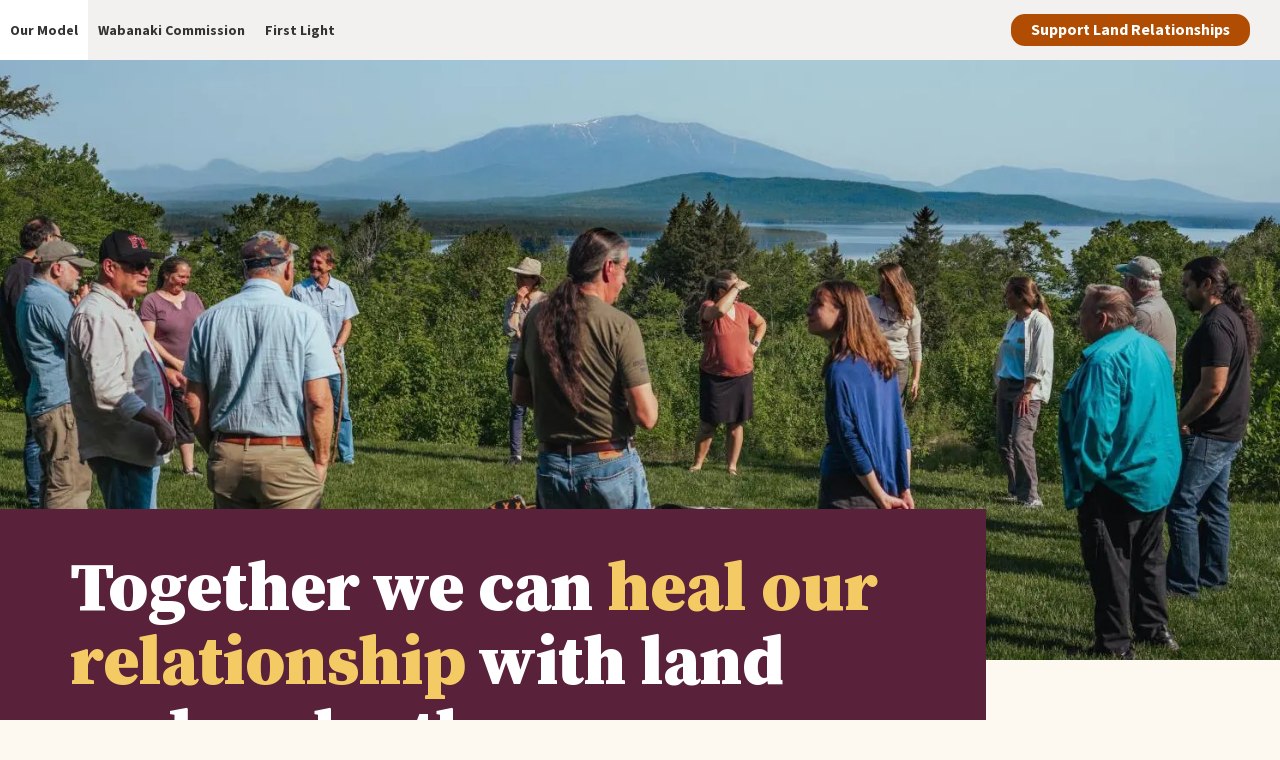

--- FILE ---
content_type: text/html; charset=UTF-8
request_url: https://dawnlandreturn.org/?blm_aid=67419138
body_size: 7458
content:
<!DOCTYPE html>
<html lang="en" dir="ltr" prefix="og: https://ogp.me/ns#">
  <head>
    <meta charset="utf-8" />
<noscript><style>form.antibot * :not(.antibot-message) { display: none !important; }</style>
</noscript><link rel="canonical" href="https://dawnlandreturn.org/" />
<link rel="shortlink" href="https://dawnlandreturn.org/" />
<meta property="og:description" content="We’re helping to reimagine Maine as a Wabanaki place by restoring Wabanaki presence and access to land." />
<meta property="og:image:url" content="https://dawnlandreturn.org/sites/default/files/images/gathering.jpeg" />
<meta name="twitter:description" content="We’re helping to reimagine Maine as a Wabanaki place by restoring Wabanaki presence and access to land." />
<meta name="twitter:title" content="Dawnland Return" />
<meta name="twitter:image" content="https://dawnlandreturn.org/sites/default/files/images/gathering.jpeg" />
<meta name="Generator" content="Drupal 10 (https://www.drupal.org)" />
<meta name="MobileOptimized" content="width" />
<meta name="HandheldFriendly" content="true" />
<meta name="viewport" content="width=device-width, initial-scale=1.0" />

    <title>Our Model | Dawnland Return</title>
    <link rel="preload" href="/themes/custom/wcfl/fonts/SourceSans3-Bold.ttf.woff2" as="font" type="font/woff2" crossorigin>
    <link rel="preload" href="/themes/custom/wcfl/fonts/SourceSerif4-Black.ttf.woff2" as="font" type="font/woff2" crossorigin>
    <link rel="preload" href="/themes/custom/wcfl/fonts/SourceSans3-Regular.ttf.woff2" as="font" type="font/woff2" crossorigin>
    <link rel="stylesheet" media="all" href="/sites/default/files/css/css_zDX-eUp3JlEUGDPgjvyuDerN-BPRmGcfxPhhXsGQuug.css?delta=0&amp;language=en&amp;theme=wcfl&amp;include=eJyFy8sOAiEMheEXQngk0tLKEMsltDjO22smJq7UzVn8-Q72bmoTRlQ7hDUMWbk0j5BuefbVKKYufXpcRcjhF15hnq-faABRafmPMn5YBCm5VW72xgMm5JfdNNBcA8R_il9tLJSiG5PTQ41rQFB298K7hnN97bSE3Z6uErJ0BLkk1SehkWSv" />
<link rel="stylesheet" media="all" href="/sites/default/files/css/css_Hx2dbfuJoy9_Y3clfYrGAcuLURAH3pxrZFfcBiguLEU.css?delta=1&amp;language=en&amp;theme=wcfl&amp;include=eJyFy8sOAiEMheEXQngk0tLKEMsltDjO22smJq7UzVn8-Q72bmoTRlQ7hDUMWbk0j5BuefbVKKYufXpcRcjhF15hnq-faABRafmPMn5YBCm5VW72xgMm5JfdNNBcA8R_il9tLJSiG5PTQ41rQFB298K7hnN97bSE3Z6uErJ0BLkk1SehkWSv" />

    
    <link rel="apple-touch-icon" sizes="180x180" href="/apple-touch-icon.png">
    <link rel="icon" type="image/png" sizes="32x32" href="/favicon-32x32.png">
    <link rel="icon" type="image/png" sizes="16x16" href="/favicon-16x16.png">
    <link rel="manifest" href="/site.webmanifest">
    <link rel="mask-icon" href="/safari-pinned-tab.svg" color="#b14d02">
    <meta name="msapplication-TileColor" content="#f4ca65">
    <meta name="theme-color" content="#ffffff">
  </head>
  <body class="content-1 page-title-hidden is-front content-type-page">
    <a href="#main-content" class="visually-hidden focusable skip-link">
      Skip to main content
    </a>
    
      <div class="dialog-off-canvas-main-canvas" data-off-canvas-main-canvas>
    
<header class="region-header" role="banner">
    <div class="region-navigation-top">
    <nav role="navigation" aria-labelledby="block-wcfl-mainnavigation-menu" id="block-wcfl-mainnavigation" class="block menu--main">
            
  <h2 class="visually-hidden block__title" id="block-wcfl-mainnavigation-menu">Main navigation</h2>
  

        
              <ul class="menu menu--top-level">
                    <li class="menu__item menu__item--active-trail">
                        <a href="/our-model" class="menu__link" data-drupal-link-system-path="node/1"><span>Our Model</span></a>
              </li>
                <li class="menu__item menu__item--collapsed">
                        <a href="/wabanaki-commission" class="menu__link" data-drupal-link-system-path="node/2"><span>Wabanaki Commission</span></a>
              </li>
                <li class="menu__item menu__item--collapsed">
                        <a href="/first-light" class="menu__link" data-drupal-link-system-path="node/3"><span>First Light</span></a>
              </li>
        </ul>
  


  </nav>

    <button type="button" class="button--dialog-trigger" data-a11y-dialog-show="dialog">Support Land Relationships</button>
  </div>

  
</header>

  <div class="region-help">
    <div data-drupal-messages-fallback class="hidden"></div>

  </div>


<main class="region-main" role="main">
  <a id="main-content" tabindex="-1"></a>
  <div class="region-main-inner">
      <div class="region-content">
    
  
  <h1 class="page-title">Our Model</h1>


  
  <article class="page">

  
    
  
  <div  class="layout-section"><div  class="w-100">  
  <div  class="layout row no-gutters layout-builder__layout">
    
                        <div  class="col-12">
          <div class="_none block image-block image-block--hero">
  
  
      
      <picture>
                <!--[if IE 9]><video style="display: none;"><![endif]-->
              <source srcset="/sites/default/files/styles/banner_narrow/public/images/gathering.webp?h=c6980913&amp;itok=n70lcqc9 400w, /sites/default/files/styles/banner_medium/public/images/gathering.webp?h=c6980913&amp;itok=FxZLORJy 800w, /sites/default/files/styles/banner_wide/public/images/gathering.webp?h=c6980913&amp;itok=MkbBxOqM 1200w, /sites/default/files/styles/banner_extra_wide/public/images/gathering.webp?h=c6980913&amp;itok=OGHtfmLC 1600w" type="image/webp" sizes="100vw" width="1200" height="700"/>
              <source srcset="/sites/default/files/styles/banner_narrow/public/images/gathering.jpeg?h=c6980913&amp;itok=n70lcqc9 400w, /sites/default/files/styles/banner_medium/public/images/gathering.jpeg?h=c6980913&amp;itok=FxZLORJy 800w, /sites/default/files/styles/banner_wide/public/images/gathering.jpeg?h=c6980913&amp;itok=MkbBxOqM 1200w, /sites/default/files/styles/banner_extra_wide/public/images/gathering.jpeg?h=c6980913&amp;itok=OGHtfmLC 1600w" type="image/jpeg" sizes="100vw" width="1200" height="700"/>
            <!--[if IE 9]></video><![endif]-->
            <img loading="eager" srcset="/sites/default/files/styles/banner_narrow/public/images/gathering.jpeg?h=c6980913&amp;itok=n70lcqc9 400w, /sites/default/files/styles/banner_medium/public/images/gathering.jpeg?h=c6980913&amp;itok=FxZLORJy 800w, /sites/default/files/styles/banner_wide/public/images/gathering.jpeg?h=c6980913&amp;itok=MkbBxOqM 1200w, /sites/default/files/styles/banner_extra_wide/public/images/gathering.jpeg?h=c6980913&amp;itok=OGHtfmLC 1600w" sizes="100vw" width="1200" height="700" src="/sites/default/files/styles/banner_wide/public/images/gathering.jpeg?h=c6980913&amp;itok=MkbBxOqM" alt="Native and non-Native gathering." />

  </picture>



  </div>

        </div>
                                                                                                                                                                                              
  </div>

</div></div><div  class="layout-section"><div  class="container-middle">  
  <div  class="layout row no-gutters layout-builder__layout">
    
                        <div  class="col-12">
          
<div class="bg-grape bg-color _none block overlap-statement vertical-align-middle" data-align="middle">
  
  
      
  <div class="overlap-statement__text"><p>Together we can <strong>heal our relationship</strong> with land and each other</p></div>

  </div>

        </div>
                                                                                                                                                                                              
  </div>

</div></div><div  class="bg-pattern-light bg-color bs-pt-4 layout-section"><div  class="container-narrow">  
  <div  class="layout row no-gutters layout-builder__layout">
    
                        <div  class="col-12">
          <div class="_none block">
  
    
      
            <div class="block__content"><p class="dropcap">We are the Wabanaki Commission on Land and Stewardship and First Light, and we're helping to reimagine Maine as a Wabanaki place by restoring Wabanaki presence and access to land. This work relies on relationships between Native and non-native people, each working within our own nations and organizations to find a better way forward, together.</p></div>
      
  </div>

        </div>
                                                                                                                                                                                              
  </div>

</div></div><div  class="layout-section"><div  class="container-wide">  
  <div  class="layout row no-gutters layout-builder__layout">
    
                        <div  class="col-12">
          <div class="_none block feature-content-block">
  
      <h2 class="feature-content-block__title">We move at the speed of trust</h2>
    
      
<ul class="feature-content-list">
      <li class="feature-content-list__item">  <article class="feature-content">
                  <a href="/wabanaki-commission">
          
      <picture>
                <!--[if IE 9]><video style="display: none;"><![endif]-->
              <source srcset="/sites/default/files/styles/square_small/public/images/working-groups-at-katahdin-gathering_0.webp?h=50bc3cfa&amp;itok=fgRXQ6NO 400w, /sites/default/files/styles/square_medium/public/images/working-groups-at-katahdin-gathering_0.webp?h=50bc3cfa&amp;itok=p1n2-W9c 800w, /sites/default/files/styles/square_large/public/images/working-groups-at-katahdin-gathering_0.webp?h=50bc3cfa&amp;itok=gX5W3Zzl 1200w, /sites/default/files/styles/square_extra_large/public/images/working-groups-at-katahdin-gathering_0.webp?h=50bc3cfa&amp;itok=jlasTBN9 1600w" type="image/webp" sizes="(min-width:1200px) 600px, 50vw" width="400" height="400"/>
              <source srcset="/sites/default/files/styles/square_small/public/images/working-groups-at-katahdin-gathering_0.jpg?h=50bc3cfa&amp;itok=fgRXQ6NO 400w, /sites/default/files/styles/square_medium/public/images/working-groups-at-katahdin-gathering_0.jpg?h=50bc3cfa&amp;itok=p1n2-W9c 800w, /sites/default/files/styles/square_large/public/images/working-groups-at-katahdin-gathering_0.jpg?h=50bc3cfa&amp;itok=gX5W3Zzl 1200w, /sites/default/files/styles/square_extra_large/public/images/working-groups-at-katahdin-gathering_0.jpg?h=50bc3cfa&amp;itok=jlasTBN9 1600w" type="image/jpeg" sizes="(min-width:1200px) 600px, 50vw" width="400" height="400"/>
            <!--[if IE 9]></video><![endif]-->
            <img loading="lazy" srcset="/sites/default/files/styles/square_small/public/images/working-groups-at-katahdin-gathering_0.jpg?h=50bc3cfa&amp;itok=fgRXQ6NO 400w, /sites/default/files/styles/square_medium/public/images/working-groups-at-katahdin-gathering_0.jpg?h=50bc3cfa&amp;itok=p1n2-W9c 800w, /sites/default/files/styles/square_large/public/images/working-groups-at-katahdin-gathering_0.jpg?h=50bc3cfa&amp;itok=gX5W3Zzl 1200w, /sites/default/files/styles/square_extra_large/public/images/working-groups-at-katahdin-gathering_0.jpg?h=50bc3cfa&amp;itok=jlasTBN9 1600w" sizes="(min-width:1200px) 600px, 50vw" width="400" height="400" src="/sites/default/files/styles/square_small/public/images/working-groups-at-katahdin-gathering_0.jpg?h=50bc3cfa&amp;itok=fgRXQ6NO" alt="groups of people, both Wabanaki and non-Wabanaki, sit at tables with notebooks and papers discussing a wide variety of issues." />

  </picture>



        </a>
                    <h3 class="feature-content__title"><a href="/wabanaki-commission">Wabanaki Commission</a></h3>
                    <p class="feature-content__subtitle"><a href="/wabanaki-commission">On Land and Stewardship</a></p>
            
  <div class="feature-content__summary"><p>Representing five nations, we are improving the health and well-being of Wabanaki people by expanding our access, management, and ownership of our ancestral lands to practice our cultures.</p></div>

      
  <p class="feature-content__link"><a href="/wabanaki-commission">Learn More</a></p>

      </article>
</li>
      <li class="feature-content-list__item">  <article class="feature-content">
                  <a href="/first-light">
          
      <picture>
                <!--[if IE 9]><video style="display: none;"><![endif]-->
              <source srcset="/sites/default/files/styles/square_small/public/images/speakers-in-meeting.webp?h=3dbd9eac&amp;itok=glumOaSW 400w, /sites/default/files/styles/square_medium/public/images/speakers-in-meeting.webp?h=3dbd9eac&amp;itok=76qb2JqH 800w, /sites/default/files/styles/square_large/public/images/speakers-in-meeting.webp?h=3dbd9eac&amp;itok=21m3yGvE 1200w, /sites/default/files/styles/square_extra_large/public/images/speakers-in-meeting.webp?h=3dbd9eac&amp;itok=tpTIVt4j 1600w" type="image/webp" sizes="(min-width:1200px) 600px, 50vw" width="400" height="400"/>
              <source srcset="/sites/default/files/styles/square_small/public/images/speakers-in-meeting.jpeg?h=3dbd9eac&amp;itok=glumOaSW 400w, /sites/default/files/styles/square_medium/public/images/speakers-in-meeting.jpeg?h=3dbd9eac&amp;itok=76qb2JqH 800w, /sites/default/files/styles/square_large/public/images/speakers-in-meeting.jpeg?h=3dbd9eac&amp;itok=21m3yGvE 1200w, /sites/default/files/styles/square_extra_large/public/images/speakers-in-meeting.jpeg?h=3dbd9eac&amp;itok=tpTIVt4j 1600w" type="image/jpeg" sizes="(min-width:1200px) 600px, 50vw" width="400" height="400"/>
            <!--[if IE 9]></video><![endif]-->
            <img loading="lazy" srcset="/sites/default/files/styles/square_small/public/images/speakers-in-meeting.jpeg?h=3dbd9eac&amp;itok=glumOaSW 400w, /sites/default/files/styles/square_medium/public/images/speakers-in-meeting.jpeg?h=3dbd9eac&amp;itok=76qb2JqH 800w, /sites/default/files/styles/square_large/public/images/speakers-in-meeting.jpeg?h=3dbd9eac&amp;itok=21m3yGvE 1200w, /sites/default/files/styles/square_extra_large/public/images/speakers-in-meeting.jpeg?h=3dbd9eac&amp;itok=tpTIVt4j 1600w" sizes="(min-width:1200px) 600px, 50vw" width="400" height="400" src="/sites/default/files/styles/square_small/public/images/speakers-in-meeting.jpeg?h=3dbd9eac&amp;itok=glumOaSW" alt="People speaking during gathering" />

  </picture>



        </a>
                    <h3 class="feature-content__title"><a href="/first-light">First Light</a></h3>
                    <p class="feature-content__subtitle"><a href="/first-light">Land Return Initiative</a></p>
            
  <div class="feature-content__summary"><p>First Light is a collective of non-native land-oriented organizations and agencies working to expand Wabanaki access and stewardship of land toward a future of nature and people thriving in Wabanaki homelands.</p></div>

      
  <p class="feature-content__link"><a href="/first-light">Learn More</a></p>

      </article>
</li>
  </ul>
  </div>

        </div>
                                                                                                                                                                                              
  </div>

</div></div><div  class="bg-pumpkin bg-color layout-section"><div  class="container-middle">  
  <div  class="layout row no-gutters layout-builder__layout">
    
                        <div  class="col-12">
          <div class="_none block large-text-block">
  
  
      
  <div class="large-text"><p>Learn about how First Light organizations work <a href="/first-light/about-first-light" data-entity-type="node" data-entity-uuid="40bf7e46-5304-4fdb-9f15-bbdbbec74ff5" data-entity-substitution="canonical"><strong>at the direction of</strong></a> the Wabanaki Commission and what we are <a href="/wabanaki-commission/land-projects" data-entity-type="node" data-entity-uuid="5477c311-8f8b-45e0-b125-fd70eccb64da" data-entity-substitution="canonical"><strong>accomplishing together</strong></a>.</p></div>

  </div>

        </div>
                                                                                                                                                                                              
  </div>

</div></div><div  class="layout-section"><div  class="container-narrow">  
  <div  class="layout row no-gutters layout-builder__layout">
    
                        <div  class="col-12">
          <div class="_none block">
  
    
      
            <div class="block__content"><h2 class="text-align-center">Our Progress</h2><p>Wabanaki Territory, today, is mostly in the hands of non-native people and organizations. The Wabanaki Commission and First Light are working to restore balance to pursue land recovery priorities and return land to Tribal holding.</p></div>
      
  </div>

        </div>
                                                                                                                                                                                              
  </div>

</div></div><div  class="layout-section"><div  class="container-wide">  
  <div  class="layout row no-gutters layout-builder__layout">
    
                        <div  class="col-12">
          <div class="_none block project-cards-block">
  
    
      
<ul class="project-teasers">
      <li class="project-teasers__item"><article class="project-teaser">
  
    <a href="/wabanaki-commission/projects/williamsburg-township-connecting-penobscot-trust-lands">  <picture>
                <!--[if IE 9]><video style="display: none;"><![endif]-->
              <source srcset="/sites/default/files/styles/landscape_4_3_small/public/images/paddles-on-shore-pforbes-1623.webp?h=cc3fe2b4&amp;itok=qbSanNRf 400w, /sites/default/files/styles/landscape_4_3_medium/public/images/paddles-on-shore-pforbes-1623.webp?h=cc3fe2b4&amp;itok=xGMKl993 800w, /sites/default/files/styles/landscape_4_3_large/public/images/paddles-on-shore-pforbes-1623.webp?h=cc3fe2b4&amp;itok=iDQ_u4F0 1200w" type="image/webp" sizes="(min-width:1200px) 600px, 50vw" width="400" height="300"/>
              <source srcset="/sites/default/files/styles/landscape_4_3_small/public/images/paddles-on-shore-pforbes-1623.jpg?h=cc3fe2b4&amp;itok=qbSanNRf 400w, /sites/default/files/styles/landscape_4_3_medium/public/images/paddles-on-shore-pforbes-1623.jpg?h=cc3fe2b4&amp;itok=xGMKl993 800w, /sites/default/files/styles/landscape_4_3_large/public/images/paddles-on-shore-pforbes-1623.jpg?h=cc3fe2b4&amp;itok=iDQ_u4F0 1200w" type="image/jpeg" sizes="(min-width:1200px) 600px, 50vw" width="400" height="300"/>
            <!--[if IE 9]></video><![endif]-->
            <img loading="lazy" srcset="/sites/default/files/styles/landscape_4_3_small/public/images/paddles-on-shore-pforbes-1623.jpg?h=cc3fe2b4&amp;itok=qbSanNRf 400w, /sites/default/files/styles/landscape_4_3_medium/public/images/paddles-on-shore-pforbes-1623.jpg?h=cc3fe2b4&amp;itok=xGMKl993 800w, /sites/default/files/styles/landscape_4_3_large/public/images/paddles-on-shore-pforbes-1623.jpg?h=cc3fe2b4&amp;itok=iDQ_u4F0 1200w" sizes="(min-width:1200px) 600px, 50vw" width="400" height="300" src="/sites/default/files/styles/landscape_4_3_small/public/images/paddles-on-shore-pforbes-1623.jpg?h=cc3fe2b4&amp;itok=qbSanNRf" alt="several paddles rest in a pile on the shore agains a rocky bank and overhanging hemlocks" />

  </picture>
</a>


      <div class="project-teaser__meta">
      <p class="project-teaser__tribe">
      Penobscot</p>
    </div>
    <h3 class="project-teaser__title"><a href="/wabanaki-commission/projects/williamsburg-township-connecting-penobscot-trust-lands">Williamsburg Township: Connecting Penobscot Trust Lands</a></h3> 
</article>
</li>
      <li class="project-teasers__item"><article class="project-teaser">
  
    <a href="/wabanaki-commission/projects/kuwesuwi-monihq-pine-island">  <picture>
                <!--[if IE 9]><video style="display: none;"><![endif]-->
              <source srcset="/sites/default/files/styles/landscape_4_3_small/public/images/kuwesuwi-monihq-tshirt-and-precious-items-pforbes-0305.webp?h=71e88b2d&amp;itok=t2DRhPsm 400w, /sites/default/files/styles/landscape_4_3_medium/public/images/kuwesuwi-monihq-tshirt-and-precious-items-pforbes-0305.webp?h=71e88b2d&amp;itok=LPL_M9IQ 800w, /sites/default/files/styles/landscape_4_3_large/public/images/kuwesuwi-monihq-tshirt-and-precious-items-pforbes-0305.webp?h=71e88b2d&amp;itok=sRcuADOu 1200w" type="image/webp" sizes="(min-width:1200px) 600px, 50vw" width="400" height="300"/>
              <source srcset="/sites/default/files/styles/landscape_4_3_small/public/images/kuwesuwi-monihq-tshirt-and-precious-items-pforbes-0305.jpg?h=71e88b2d&amp;itok=t2DRhPsm 400w, /sites/default/files/styles/landscape_4_3_medium/public/images/kuwesuwi-monihq-tshirt-and-precious-items-pforbes-0305.jpg?h=71e88b2d&amp;itok=LPL_M9IQ 800w, /sites/default/files/styles/landscape_4_3_large/public/images/kuwesuwi-monihq-tshirt-and-precious-items-pforbes-0305.jpg?h=71e88b2d&amp;itok=sRcuADOu 1200w" type="image/jpeg" sizes="(min-width:1200px) 600px, 50vw" width="400" height="300"/>
            <!--[if IE 9]></video><![endif]-->
            <img loading="lazy" srcset="/sites/default/files/styles/landscape_4_3_small/public/images/kuwesuwi-monihq-tshirt-and-precious-items-pforbes-0305.jpg?h=71e88b2d&amp;itok=t2DRhPsm 400w, /sites/default/files/styles/landscape_4_3_medium/public/images/kuwesuwi-monihq-tshirt-and-precious-items-pforbes-0305.jpg?h=71e88b2d&amp;itok=LPL_M9IQ 800w, /sites/default/files/styles/landscape_4_3_large/public/images/kuwesuwi-monihq-tshirt-and-precious-items-pforbes-0305.jpg?h=71e88b2d&amp;itok=sRcuADOu 1200w" sizes="(min-width:1200px) 600px, 50vw" width="400" height="300" src="/sites/default/files/styles/landscape_4_3_small/public/images/kuwesuwi-monihq-tshirt-and-precious-items-pforbes-0305.jpg?h=71e88b2d&amp;itok=t2DRhPsm" alt="Several ceremonial items like a box, a shell, and a feather rest on a tshirt that says, &quot;Passamaquoddy. Kuwesuwi Monihq. Stolen 1820. Returned 2021.&quot; and shows an embroidered image of a pine tree, surrounded by water, standing in front of the sun." />

  </picture>
</a>


      <div class="project-teaser__meta">
      <p class="project-teaser__tribe">
      Passamaquoddy</p>
    </div>
    <h3 class="project-teaser__title"><a href="/wabanaki-commission/projects/kuwesuwi-monihq-pine-island">Kuwesuwi Monihq (Pine Island)</a></h3> 
</article>
</li>
      <li class="project-teasers__item"><article class="project-teaser">
  
    <a href="/wabanaki-commission/projects/littleton-supporting-economic-growth">  <picture>
                <!--[if IE 9]><video style="display: none;"><![endif]-->
              <source srcset="/sites/default/files/styles/landscape_4_3_small/public/images/dsc07394small.webp?h=d87527d6&amp;itok=CJNpfFzR 400w, /sites/default/files/styles/landscape_4_3_medium/public/images/dsc07394small.webp?h=d87527d6&amp;itok=wohNMs0n 800w, /sites/default/files/styles/landscape_4_3_large/public/images/dsc07394small.webp?h=d87527d6&amp;itok=XTX4eDN0 1200w" type="image/webp" sizes="(min-width:1200px) 600px, 50vw" width="400" height="300"/>
              <source srcset="/sites/default/files/styles/landscape_4_3_small/public/images/dsc07394small.jpg?h=d87527d6&amp;itok=CJNpfFzR 400w, /sites/default/files/styles/landscape_4_3_medium/public/images/dsc07394small.jpg?h=d87527d6&amp;itok=wohNMs0n 800w, /sites/default/files/styles/landscape_4_3_large/public/images/dsc07394small.jpg?h=d87527d6&amp;itok=XTX4eDN0 1200w" type="image/jpeg" sizes="(min-width:1200px) 600px, 50vw" width="400" height="300"/>
            <!--[if IE 9]></video><![endif]-->
            <img loading="lazy" srcset="/sites/default/files/styles/landscape_4_3_small/public/images/dsc07394small.jpg?h=d87527d6&amp;itok=CJNpfFzR 400w, /sites/default/files/styles/landscape_4_3_medium/public/images/dsc07394small.jpg?h=d87527d6&amp;itok=wohNMs0n 800w, /sites/default/files/styles/landscape_4_3_large/public/images/dsc07394small.jpg?h=d87527d6&amp;itok=XTX4eDN0 1200w" sizes="(min-width:1200px) 600px, 50vw" width="400" height="300" src="/sites/default/files/styles/landscape_4_3_small/public/images/dsc07394small.jpg?h=d87527d6&amp;itok=CJNpfFzR" alt="Beaded folder with eagle feather" />

  </picture>
</a>


      <div class="project-teaser__meta">
      <p class="project-teaser__tribe">
      Mi’kmaq</p>
    </div>
    <h3 class="project-teaser__title"><a href="/wabanaki-commission/projects/littleton-supporting-economic-growth">Littleton: Supporting Economic Growth</a></h3> 
</article>
</li>
  </ul>
  </div>

        </div>
                                                                                                                                                                                              
  </div>

</div></div><div  class="layout-section"><div  class="container-narrow">  
  <div  class="layout row no-gutters layout-builder__layout">
    
                        <div  class="col-12">
          <div class="_none bs-pb-4 block">
  
    
      
            <div class="block__content"><p class="text-align-center"><a href="/wabanaki-commission/land-projects" data-entity-type="node" data-entity-uuid="5477c311-8f8b-45e0-b125-fd70eccb64da" data-entity-substitution="canonical" title="Land Projects">See All Project Stories</a></p></div>
      
  </div>

        </div>
                                                                                                                                                                                              
  </div>

</div></div><div  class="bg-texture-light bg-color layout-section"><div  class="container-wide">  
  <div  class="layout row no-gutters layout-builder__layout">
    
                        <div  class="col-12">
          <div class="views-element-container _none block view-block view-block--events">
  
      <h2 class="view-block__title">Events</h2>
    
      <div><div class="js-view-dom-id-dd4b76748e3bb45c03828352a09c6229b4b50aa7c8218f8b67c862c12d09e7cc">
  
  
  

  
  
  

    

  
  

  
  
</div>
</div>

  </div>
<div class="_none block">
  
    
      
            <div class="block__content"><p class="text-align-center"><a href="/first-light/events" data-entity-type="node" data-entity-uuid="33dc4b70-a54d-490e-b60a-acbf3f880ee9" data-entity-substitution="canonical" title="Events">See First Light Events</a></p></div>
      
  </div>

        </div>
                                                                                                                                                                                              
  </div>

</div></div><div  class="layout-section"><div  class="w-100">  
  <div  class="layout row no-gutters layout-builder__layout">
    
                        <div  class="col-lg-6 col-md-6 col-12">
          <div class="bg-forest bg-color _none feature-organization">
  
  
      
    <img loading="lazy" src="/sites/default/files/styles/thumbnail/public/images/wabanaki_commission_logo_mark_only.png?itok=A4JoWrtT" width="100" height="48" alt="Wabanaki Commission logo mark in shape of illustrated feather with mountain and sunrise landscape, river, trees, and fiddlehead" class="image-style-thumbnail" />




    
  <p class="feature-organization__intro">WABANAKI COMMUNITY</p>

          <h2 class="feature-organization__title">Reunite with Your Homeland</h2>
        
  <div class="feature-organization__body"><p>Explore cultural activities and projects that reunite us with the land and each other.</p></div>

    
  <p class="feature-organization__link"><a href="/wabanaki-commission/enacting-culture">Learn More</a></p>

  </div>

        </div>
                              <div  class="col-lg-6 col-md-6 col-12">
          <div class="bg-midnight bg-color _none feature-organization">
  
  
      
    <img loading="lazy" src="/sites/default/files/styles/thumbnail/public/images/first_light_logo_mark_only.png?itok=t1oOyMAN" width="100" height="100" alt="First Light Logo Mark, circle with sunrise, water, birds, and trees." class="image-style-thumbnail" />




    
  <p class="feature-organization__intro">NON-NATIVE PEOPLE</p>

          <h2 class="feature-organization__title">Return Land</h2>
        
  <div class="feature-organization__body"><p>We'll work with land-holding organizations to help them offer land back to the Wabanaki Commission.<br>(Not yet able to return land? <a href="/first-light/lets-work-together" data-entity-type="node" data-entity-uuid="d4abd09c-0cca-4a29-8c28-7393ec5111d2" data-entity-substitution="canonical" title="Let's Work Together">There's still a place for you in this movement.</a>)</p></div>

    
  <p class="feature-organization__link"><a href="/first-light/lets-work-together/return">Learn More</a></p>

  </div>

        </div>
                                                                                                                                                                              
  </div>

</div></div>
 
</article>


  </div>

  </div>
</main>

  <div class="region-footer-top">
    <h2 class="region-footer-top__title">Support Land Relationships</h2> 
    <div class="region-footer-top-inner">
      <div id="block-wcfl-wabanakiselfdeterminationfund-2" class="block block-wcfl-wabanakiselfdeterminationfund-2">
  
      <h2 class="block__title">Wolankeyutomone kisi apaciyewik</h2>
    
      
            <div class="block__content"><p>Support direct and unrestricted grants administered by the Wabanaki Commission on Land and Stewardship to Wabanaki projects created by Wabanaki people, their organizations and governments.</p><p><a class="button--primary" href="/contribute-wka" target="_blank" data-entity-type="node" data-entity-uuid="0db0899b-83aa-4cd2-98e6-942527a4e8d4" data-entity-substitution="canonical" title="Contribute to Wolankeyutomone kisi apaciyewik">Support the Fund</a></p></div>
      
  </div>
<div id="block-wcfl-firstlight-2" class="block block-wcfl-firstlight-2">
  
      <h2 class="block__title">Our Model</h2>
    
      
            <div class="block__content"><p>Support the work of the Wabanaki Commission and First Light, from land return, to events and gatherings, to educational programs.</p><p><a class="button--primary" href="/node/62" target="_blank">Support the Organizations</a></p></div>
      
  </div>

    </div>
  </div>


<footer class="region-footer bg-grape" role="contentinfo">
  <div class="region-footer-inner">
      <div class="region-footer-first">
    <nav role="navigation" aria-labelledby="block-wcfl-footer-menu" id="block-wcfl-footer" class="block menu--footer">
            
  <h2 class="visually-hidden block__title" id="block-wcfl-footer-menu">Footer</h2>
  

        
              <ul class="menu menu--top-level">
                    <li class="menu__item">
        <a href="/" class="menu__link" data-drupal-link-system-path="&lt;front&gt;">Our Model</a>
              </li>
        </ul>
  


  </nav>

  </div>

      <div class="region-footer-second">
    <nav role="navigation" aria-labelledby="block-wcfl-wcfooter-menu" id="block-wcfl-wcfooter" class="block menu--wc-footer">
            
  <h2 class="visually-hidden block__title" id="block-wcfl-wcfooter-menu">Wabanaki Commission Footer</h2>
  

        
              <ul class="menu menu--top-level">
                    <li class="menu__item">
        <a href="/wabanaki-commission" class="menu__link" data-drupal-link-system-path="node/2">Wabanaki Commission </a>
              </li>
                <li class="menu__item">
        <a href="/wabanaki-commission/about-us/contact-us" class="menu__link" data-drupal-link-system-path="node/68">Contact Us</a>
              </li>
        </ul>
  


  </nav>

  </div>

      <div class="region-footer-third">
    <nav role="navigation" aria-labelledby="block-wcfl-flfooter-menu" id="block-wcfl-flfooter" class="block menu--fl-footer">
            
  <h2 class="visually-hidden block__title" id="block-wcfl-flfooter-menu">First Light Footer</h2>
  

        
              <ul class="menu menu--top-level">
                    <li class="menu__item">
        <a href="/first-light" class="menu__link" data-drupal-link-system-path="node/3">First Light</a>
              </li>
                <li class="menu__item">
        <a href="/first-light/about-first-light/contact-us" class="menu__link" data-drupal-link-system-path="node/34">Contact Us</a>
              </li>
                <li class="menu__item">
        <a href="/first-light/subscribe" class="menu__link" data-drupal-link-system-path="node/109">Get Email Updates</a>
              </li>
        </ul>
  


  </nav>

  </div>

      <div class="region-footer-fourth">
    <div id="block-wcfl-supportlandrelationships" class="block block-wcfl-supportlandrelationships">
  
    
      
            <div class="block__content"><button type="button" class="button--dialog-trigger" data-a11y-dialog-show="dialog">Support Land Relationships</button></div>
      
  </div>

  </div>

  </div>
    <div class="region-footer-bottom">
    <div id="block-wcfl-footersitestatement" class="block block-wcfl-footersitestatement">
  
    
      
            <div class="block__content"><p>Our website was created through a collaborative decision making process between the Wabanaki Commission and First Light, and with the support of Tamarack Media Cooperative. The Wabanaki Commission logo is designed by Shannon Hill. Photography is thanks to Nolan Altvater or Peter Forbes unless noted otherwise, and illustration is thanks to Frances Soctomah.</p></div>
      
  </div>

  </div>

</footer>




<section id="dialog" class="dialog dialog-container" aria-labelledby="dialog-title-id" aria-hidden="true" data-a11y-dialog="dialog">
  <div class="dialog-overlay" data-a11y-dialog-hide></div>
  <div class="dialog-content" role="document">
    <div class="dialog__header">
      <button class="dialog-close" type="button" data-a11y-dialog-hide aria-label="Close dialog"></button>
    </div>
    <div class="dialog__inner">
      <h2 id="dialog-id" class="dialog__title">Support Land Return</h2>
      <div class="dialog__body">
        <div id="block-wcfl-wabanakiselfdeterminationfund" class="block block-wcfl-wabanakiselfdeterminationfund">
  
      <h2 class="block__title">Wolankeyutomone kisi apaciyewik</h2>
    
      
            <div class="block__content"><p>Support direct and unrestricted grants administered by the Wabanaki Commission on Land and Stewardship to Wabanaki projects created by Wabanaki people, their organizations and governments.</p><p><a class="button--primary" href="/contribute-wka" target="_blank" data-entity-type="node" data-entity-uuid="0db0899b-83aa-4cd2-98e6-942527a4e8d4" data-entity-substitution="canonical" title="Contribute to Wolankeyutomone kisi apaciyewik">Support the Fund</a></p></div>
      
  </div>
<div id="block-wcfl-firstlight" class="block block-wcfl-firstlight">
  
      <h2 class="block__title">Our Model</h2>
    
      
            <div class="block__content"><p>Support the work of the Wabanaki Commission and First Light, from land return, to events and gatherings, to educational programs.</p><p><a class="button--primary" href="/node/62" target="_blank">Support the Organizations</a></p></div>
      
  </div>

      </div>
    </div>
  </div>
</section>




  </div>

    
    <script type="application/json" data-drupal-selector="drupal-settings-json">{"path":{"baseUrl":"\/","pathPrefix":"","currentPath":"node\/1","currentPathIsAdmin":false,"isFront":true,"currentLanguage":"en","currentQuery":{"blm_aid":"67419138"}},"pluralDelimiter":"\u0003","suppressDeprecationErrors":true,"user":{"uid":0,"permissionsHash":"1f2934db79d30dd4471bbc27665d7cc5f7f390af0d066630626a7ec8a673de81"}}</script>
<script src="/sites/default/files/js/js_pCI7pqzBHXIMNPvEC8by4Qr5_gHZTx4HOCVekwo5zG8.js?scope=footer&amp;delta=0&amp;language=en&amp;theme=wcfl&amp;include=eJwrT07L0U80NKzUTclMzMlP1ykHCeSXpRblJBboFpcklqTmpuaVAAAbcw63"></script>

  </body>
</html>


--- FILE ---
content_type: text/css
request_url: https://dawnlandreturn.org/sites/default/files/css/css_Hx2dbfuJoy9_Y3clfYrGAcuLURAH3pxrZFfcBiguLEU.css?delta=1&language=en&theme=wcfl&include=eJyFy8sOAiEMheEXQngk0tLKEMsltDjO22smJq7UzVn8-Q72bmoTRlQ7hDUMWbk0j5BuefbVKKYufXpcRcjhF15hnq-faABRafmPMn5YBCm5VW72xgMm5JfdNNBcA8R_il9tLJSiG5PTQ41rQFB298K7hnN97bSE3Z6uErJ0BLkk1SehkWSv
body_size: 14595
content:
/* @license GPL-2.0-or-later https://www.drupal.org/licensing/faq */
@-webkit-viewport{width:device-width}@-moz-viewport{width:device-width}@viewport{width:device-width}:root{--black:#1b1d38;--charcoal:#333;--concrete:#707070;--heather:#f2f1ef;--cloudy:#d5d3d3;--cream:#fdf9f0;--pumpkin:#b14d02;--orange:#ed9d58;--ocean:#1d7d95;--grape:#59213a;--yellow:#f4ca65;--forest:#1c3a2b;--white:#fff;--midnight:#1b1d38;--color-text:#333;--color-text-light:#707070;--color-header:#b14d02;--color-link:#1d7d95;--color-link-hover:#1d7d95;--color-button-primary-text:#333;--color-button-primary-bg:#f4ca65;--color-button-primary-bg-hover:color-mix(in srgb,var(--color-button-primary-bg),#000 5%);--color-border:#707070;--color-accent:#b14d02}html{-webkit-text-size-adjust:100%;line-height:1.15}body{margin:0}main{display:block}hr{box-sizing:initial;height:0;overflow:visible}pre{font-family:monospace,monospace;font-size:1em}a{background-color:#0000}abbr[title]{border-bottom:none;text-decoration:underline;-webkit-text-decoration:underline dotted;text-decoration:underline dotted}b,strong{font-weight:bolder}code,kbd,samp{font-family:monospace,monospace;font-size:1em}small{font-size:80%}sub,sup{font-size:75%;line-height:0;position:relative;vertical-align:initial}sub{bottom:-.25em}sup{top:-.5em}img{border-style:none}figure{margin:0}button,input,optgroup,select,textarea{font-family:inherit;font-size:100%;line-height:1.15;margin:0}button,input{overflow:visible}button,select{text-transform:none}[type=button],[type=reset],[type=submit],button{-webkit-appearance:button}[type=button]::-moz-focus-inner,[type=reset]::-moz-focus-inner,[type=submit]::-moz-focus-inner,button::-moz-focus-inner{border-style:none;padding:0}[type=button]:-moz-focusring,[type=reset]:-moz-focusring,[type=submit]:-moz-focusring,button:-moz-focusring{outline:1px dotted ButtonText}legend{box-sizing:border-box;color:inherit;display:table;max-width:100%;padding:0;white-space:normal}progress{vertical-align:initial}textarea{overflow:auto}[type=checkbox],[type=radio]{box-sizing:border-box;padding:0}[type=number]::-webkit-inner-spin-button,[type=number]::-webkit-outer-spin-button{height:auto}[type=search]{-webkit-appearance:textfield;outline-offset:-2px}[type=search]::-webkit-search-decoration{-webkit-appearance:none}::-webkit-file-upload-button{-webkit-appearance:button;font:inherit}details{display:block}summary{display:list-item}[hidden],template{display:none}html{box-sizing:border-box}*,:after,:before{box-sizing:inherit}@media(prefers-reduced-motion:no-preference){html{scroll-behavior:smooth}}html{font-family:Source Sans,sans-serif;font-size:131.25%;line-height:1.5238095238}h1{color:var(--color-header);font-family:"Source Serif",serif;font-size:2.2857142857rem;font-weight:900;line-height:1;margin-bottom:.9523809524rem}@media(min-width:31.25em)and (max-width:49.9375em){h1{font-size:2.8571428571rem}}@media(min-width:50em){h1{font-size:3.6666666667rem}}.page-title{margin-inline:auto;max-width:33.3333333333rem;width:92%}@media(min-width:50em){.page-title{width:54%}}h2{color:var(--color-header);font-family:"Source Serif",serif;font-size:2.5714285714rem;font-weight:900;line-height:1.0740740741}h3,h4{margin-block:1.5rem .5rem}p{margin:1em 0}ol,ul{margin:1em 0;padding:0 0 0 1em}blockquote:not([class]){border-left:5px solid #b14d02;font-family:"Source Serif",serif;font-size:1.5238095238rem;font-style:italic;font-weight:900;line-height:1.625;margin-block:2.380952381rem;padding-left:1.9047619048rem}blockquote:not([class])>:first-child{margin-top:0}blockquote:not([class])>:last-child{margin-bottom:0}blockquote:not([class]) em{font-style:normal}blockquote:not([class]) .citation{font-family:Source Sans,sans-serif;font-size:.7142857143rem;font-style:normal;font-weight:600;line-height:1.2}blockquote:not([class]) .citation em{font-style:italic}.dropcap:first-letter{color:var(--color-accent);display:inline-block;font-family:"Source Serif",serif;font-size:3.2857142857rem;font-weight:900;line-height:1}a{color:var(--color-link);text-decoration:underline;transition-duration:.3s;transition-property:color,background-color,text-decoration-color;transition-timing-function:ease-in-out}a:focus,a:hover{color:var(--color-link-hover)}:focus:not(:focus-visible){outline:none}:focus-visible{outline:.25em solid var(--color-accent);outline-offset:.125em}@supports not selector(:focus-visible){:focus{outline:.25em solid var(--color-accent);outline-offset:.125em}}img{border:0;height:auto;max-width:100%;vertical-align:bottom;width:auto}.captioned-entity,.embedded-entity{margin-bottom:1.5em;margin-top:1.5em}.captioned-entity img,.embedded-entity img{display:block}.captioned-entity .embedded-entity{margin:unset}.full-width{margin-left:0;margin-right:0}.full-width img{width:100%}.half-width,.quarter-width{max-width:50%}@media(min-width:31.25em){.quarter-width{max-width:25%}}.image--align-center{margin-left:auto;margin-right:auto;text-align:center}.image--align-left{margin-right:auto;text-align:left}.image--align-right{margin-left:auto;text-align:right}figcaption{font-size:.7142857143rem;line-height:1.6;margin-block:.9523809524rem;text-align:left}figcaption>:first-child{margin-top:0}figcaption>:last-child{margin-bottom:0}.embed-video{height:0;margin-block:1.9047619048rem;padding-bottom:56.25%;padding-top:25px;position:relative}.embed-video iframe{height:100%;left:0;position:absolute;top:0;width:100%}.text-align-left{text-align:left}.text-align-right{text-align:right}.text-align-center{text-align:center}.text-align-justify{text-align:justify}.align-left{float:left;margin-bottom:.5em;margin-right:1.5em}.align-right{float:right;margin-bottom:.5em;margin-left:1.5em}.align-center{display:block;text-align:center}.align-center,.align-center img{margin-left:auto;margin-right:auto}table{margin:0 0 1.5em;max-width:100%}td,th{font-size:.6666666667em;line-height:1.375;padding:.375em;text-align:left}th{font-weight:700}td{border-top:1px solid #707070}:root{accent-color:#b14d02}.form-item{margin-bottom:1em}.form-item input.error,.form-item select.error,.form-item textarea.error{border:1px solid #c00}.form-item .description{color:#707070;font-size:.8em}.form-required:after{color:#c00;content:"*"}label{display:block;font-weight:700}label.option{display:inline}.fieldgroup,fieldset{border:0;margin:0 0 1.5em;padding:0}.fieldgroup legend,fieldset legend{font-weight:700}.fieldgroup .description,fieldset .description{color:#707070;font-size:.75em;margin:.25em 0 .5em}.form-type-date label,.form-type-email label,.form-type-number label,.form-type-password label,.form-type-search label,.form-type-tel label,.form-type-textarea label,.form-type-textfield label,.form-type-url label{font-weight:700}.form-type-date .description,.form-type-email .description,.form-type-number .description,.form-type-password .description,.form-type-search .description,.form-type-tel .description,.form-type-textarea .description,.form-type-textfield .description,.form-type-url .description{margin:.125em 0}.form-date,.form-email,.form-number,.form-search,.form-tel,.form-text,.form-textarea,.form-url{border:1px solid #707070;color:#707070;font-size:.7619047619em;line-height:1.375;max-width:100%;padding:.5714285714rem .9523809524rem}.form-date:focus,.form-email:focus,.form-number:focus,.form-search:focus,.form-tel:focus,.form-text:focus,.form-textarea:focus,.form-url:focus{border-color:#b14d02;color:#333}.form-checkboxes .form-item,.form-radios .form-item{margin:0}.form-checkboxes input+label,.form-radios input+label{color:#707070;font-weight:400}.form-checkboxes input:checked+label,.form-radios input:checked+label{color:#333}.form-select{appearance:none;background-color:#fff;background-image:url(/themes/custom/wcfl/images/select-bg.svg);background-position:right .4761904762rem top 55%;background-repeat:no-repeat;background-size:.3333333333rem;border:1px solid #707070;font-size:.7619047619em;line-height:1.25;max-width:100%;padding:.5714285714rem 1.4285714286rem .5714285714rem .9523809524rem}.form-select:focus{border-color:#b14d02}.form-submit{background-color:var(--color-button-primary-bg);border:none;border-radius:14px;color:var(--color-button-primary-text);cursor:pointer;display:inline-block;font-size:.9047619048rem;font-weight:700;line-height:1.0526315789;padding:.7142857143rem 1.1428571429rem;text-align:center;text-decoration:none;transition-duration:.3s;transition-property:color,background-color;transition-timing-function:ease-in-out;vertical-align:top}.form-submit:focus,.form-submit:hover{background-color:var(--color-button-primary-bg-hover);color:var(--color-button-primary-text)}body{overflow-x:clip}.region-navigation-top{align-items:center;display:flex;gap:.5714285714rem;justify-content:space-between;padding-right:1.4285714286rem}.region-navigation-local-inner{margin-inline:auto;max-width:55.2380952381rem;width:92%}@media(max-width:49.9375em){.region-navigation-local-inner{grid-column-gap:.7142857143rem;display:grid;grid-template-areas:"logo toggle" "menu menu";grid-template-columns:1fr auto;padding-block:.9523809524rem}}@media(min-width:50em){.region-navigation-local-inner{align-items:center;display:flex;gap:1.4285714286rem}}.region-navigation-local-inner .navigation-toggle{grid-area:toggle;justify-self:end}.region-navigation-local-inner .menu--main{grid-area:menu}.region-footer-inner{display:grid;gap:2.8571428571rem 1.9047619048rem;margin-inline:auto;max-width:55.2380952381rem;width:92%}@media(min-width:40.625em){.region-footer-inner{grid-template-columns:1fr 1fr}}@media(min-width:62.5em){.region-footer-inner{grid-template-columns:1fr 1fr 1fr 1fr}}.region-footer-bottom{display:grid;gap:2.8571428571rem 1.9047619048rem;margin-top:2.8571428571rem;margin-inline:auto;max-width:55.2380952381rem;width:92%}@media(min-width:62.5em){.region-footer-bottom{grid-template-columns:3fr 1fr}}.region-footer-top-inner{grid-gap:1.9047619048rem 15%;display:grid;margin-inline:auto;max-width:55.2380952381rem;width:92%}@media(min-width:50em){.region-footer-top-inner{grid-template-columns:1fr 1fr}}.m-0{margin:0!important}.mt-0,.my-0{margin-top:0!important}.mr-0,.mx-0{margin-right:0!important}.mb-0,.my-0{margin-bottom:0!important}.ml-0,.mx-0{margin-left:0!important}.m-1{margin:.9523809524rem!important}.mt-1,.my-1{margin-top:.9523809524rem!important}.mr-1,.mx-1{margin-right:.9523809524rem!important}.mb-1,.my-1{margin-bottom:.9523809524rem!important}.ml-1,.mx-1{margin-left:.9523809524rem!important}.m-2{margin:1.9047619048rem!important}.mt-2,.my-2{margin-top:1.9047619048rem!important}.mr-2,.mx-2{margin-right:1.9047619048rem!important}.mb-2,.my-2{margin-bottom:1.9047619048rem!important}.ml-2,.mx-2{margin-left:1.9047619048rem!important}.m-3{margin:2.8571428571rem!important}.mt-3,.my-3{margin-top:2.8571428571rem!important}.mr-3,.mx-3{margin-right:2.8571428571rem!important}.mb-3,.my-3{margin-bottom:2.8571428571rem!important}.ml-3,.mx-3{margin-left:2.8571428571rem!important}.m-4{margin:3.8095238095rem!important}.mt-4,.my-4{margin-top:3.8095238095rem!important}.mr-4,.mx-4{margin-right:3.8095238095rem!important}.mb-4,.my-4{margin-bottom:3.8095238095rem!important}.ml-4,.mx-4{margin-left:3.8095238095rem!important}.m-5{margin:4.7619047619rem!important}.mt-5,.my-5{margin-top:4.7619047619rem!important}.mr-5,.mx-5{margin-right:4.7619047619rem!important}.mb-5,.my-5{margin-bottom:4.7619047619rem!important}.ml-5,.mx-5{margin-left:4.7619047619rem!important}.p-0{padding:0!important}.pt-0,.py-0{padding-top:0!important}.pr-0,.px-0{padding-right:0!important}.pb-0,.py-0{padding-bottom:0!important}.pl-0,.px-0{padding-left:0!important}.p-1{padding:.9523809524rem!important}.pt-1,.py-1{padding-top:.9523809524rem!important}.pr-1,.px-1{padding-right:.9523809524rem!important}.pb-1,.py-1{padding-bottom:.9523809524rem!important}.pl-1,.px-1{padding-left:.9523809524rem!important}.p-2{padding:1.9047619048rem!important}.pt-2,.py-2{padding-top:1.9047619048rem!important}.pr-2,.px-2{padding-right:1.9047619048rem!important}.pb-2,.py-2{padding-bottom:1.9047619048rem!important}.pl-2,.px-2{padding-left:1.9047619048rem!important}.p-3{padding:2.8571428571rem!important}.pt-3,.py-3{padding-top:2.8571428571rem!important}.pr-3,.px-3{padding-right:2.8571428571rem!important}.pb-3,.py-3{padding-bottom:2.8571428571rem!important}.pl-3,.px-3{padding-left:2.8571428571rem!important}.p-4{padding:3.8095238095rem!important}.pt-4,.py-4{padding-top:3.8095238095rem!important}.pr-4,.px-4{padding-right:3.8095238095rem!important}.pb-4,.py-4{padding-bottom:3.8095238095rem!important}.pl-4,.px-4{padding-left:3.8095238095rem!important}.p-5{padding:4.7619047619rem!important}.pt-5,.py-5{padding-top:4.7619047619rem!important}.pr-5,.px-5{padding-right:4.7619047619rem!important}.pb-5,.py-5{padding-bottom:4.7619047619rem!important}.pl-5,.px-5{padding-left:4.7619047619rem!important}.m-auto{margin:auto!important}.mt-auto,.my-auto{margin-top:auto!important}.mr-auto,.mx-auto{margin-right:auto!important}.mb-auto,.my-auto{margin-bottom:auto!important}.ml-auto,.mx-auto{margin-left:auto!important}.container-narrow{margin-inline:auto;max-width:33.3333333333rem;width:92%}@media(min-width:50em){.container-narrow{width:54%}}.container-middle{margin-inline:auto;max-width:47.1428571429rem;width:92%}@media(min-width:50em){.container-middle{width:77%}}.container-wide{margin-inline:auto;max-width:55.2380952381rem;width:92%}.row{display:flex;flex-wrap:wrap}.no-gutters{margin-left:0;margin-right:0}.no-gutters>.col,.no-gutters>[class*=col-]{padding-left:0;padding-right:0}.w-25{width:25%!important}.w-50{width:50%!important}.w-75{width:75%!important}.w-100{width:100%!important}.col,.col-1,.col-10,.col-11,.col-12,.col-2,.col-3,.col-4,.col-5,.col-6,.col-7,.col-8,.col-9,.col-auto,.col-lg,.col-lg-1,.col-lg-10,.col-lg-11,.col-lg-12,.col-lg-2,.col-lg-3,.col-lg-4,.col-lg-5,.col-lg-6,.col-lg-7,.col-lg-8,.col-lg-9,.col-lg-auto,.col-md,.col-md-1,.col-md-10,.col-md-11,.col-md-12,.col-md-2,.col-md-3,.col-md-4,.col-md-5,.col-md-6,.col-md-7,.col-md-8,.col-md-9,.col-md-auto,.col-sm,.col-sm-1,.col-sm-10,.col-sm-11,.col-sm-12,.col-sm-2,.col-sm-3,.col-sm-4,.col-sm-5,.col-sm-6,.col-sm-7,.col-sm-8,.col-sm-9,.col-sm-auto,.col-xl,.col-xl-1,.col-xl-10,.col-xl-11,.col-xl-12,.col-xl-2,.col-xl-3,.col-xl-4,.col-xl-5,.col-xl-6,.col-xl-7,.col-xl-8,.col-xl-9,.col-xl-auto{display:flex;flex-direction:column;padding-inline:15px;position:relative;width:100%}.col{flex-basis:0;flex-grow:1;max-width:100%}.col-auto{flex:0 0 auto;max-width:none;width:auto}.col-1{flex:0 0 8.333333%;max-width:8.333333%}.col-2{flex:0 0 16.666667%;max-width:16.666667%}.col-3{flex:0 0 25%;max-width:25%}.col-4{flex:0 0 33.333333%;max-width:33.333333%}.col-5{flex:0 0 41.666667%;max-width:41.666667%}.col-6{flex:0 0 50%;max-width:50%}.col-7{flex:0 0 58.333333%;max-width:58.333333%}.col-8{flex:0 0 66.666667%;max-width:66.666667%}.col-9{flex:0 0 75%;max-width:75%}.col-10{flex:0 0 83.333333%;max-width:83.333333%}.col-11{flex:0 0 91.666667%;max-width:91.666667%}.col-12{flex:0 0 100%;max-width:100%;padding-inline:0}@media(min-width:500px){.col-md{flex-basis:0;flex-grow:1;max-width:100%}.col-md-auto{flex:0 0 auto;max-width:none;width:auto}.col-md-1{flex:0 0 8.333333%;max-width:8.333333%}.col-md-2{flex:0 0 16.666667%;max-width:16.666667%}.col-md-3{flex:0 0 25%;max-width:25%}.col-md-4{flex:0 0 33.333333%;max-width:33.333333%}.col-md-5{flex:0 0 41.666667%;max-width:41.666667%}.col-md-6{flex:0 0 50%;max-width:50%}.col-md-7{flex:0 0 58.333333%;max-width:58.333333%}.col-md-8{flex:0 0 66.666667%;max-width:66.666667%}.col-md-9{flex:0 0 75%;max-width:75%}.col-md-10{flex:0 0 83.333333%;max-width:83.333333%}.col-md-11{flex:0 0 91.666667%;max-width:91.666667%}.col-md-12{flex:0 0 100%;max-width:100%}}@media(min-width:800px){.col-lg{flex-basis:0;flex-grow:1;max-width:100%}.col-lg-auto{flex:0 0 auto;max-width:none;width:auto}.col-lg-1{flex:0 0 8.333333%;max-width:8.333333%}.col-lg-2{flex:0 0 16.666667%;max-width:16.666667%}.col-lg-3{flex:0 0 25%;max-width:25%}.col-lg-4{flex:0 0 33.333333%;max-width:33.333333%}.col-lg-5{flex:0 0 41.666667%;max-width:41.666667%}.col-lg-6{flex:0 0 50%;max-width:50%}.col-lg-7{flex:0 0 58.333333%;max-width:58.333333%}.col-lg-8{flex:0 0 66.666667%;max-width:66.666667%}.col-lg-9{flex:0 0 75%;max-width:75%}.col-lg-10{flex:0 0 83.333333%;max-width:83.333333%}.col-lg-11{flex:0 0 91.666667%;max-width:91.666667%}.col-lg-12{flex:0 0 100%;max-width:100%}}div[class^=col-]:not(:only-child) .block:first-child .block__title,div[class^=col-]:not(:only-child) .block:first-child .embed-video,div[class^=col-]:not(:only-child) .block:first-child>:first-child{margin-top:0}.element-focusable,.element-invisible{clip:rect(1px,1px,1px,1px);height:1px;overflow:hidden;position:absolute!important;width:1px}.element-focusable:active,.element-focusable:focus{clip:auto;height:auto;overflow:auto;position:static!important;width:auto}@media(prefers-reduced-motion:reduce){*{animation:none!important;scroll-behavior:auto;transition:none!important}}#skip-link{margin:0}#skip-link a,#skip-link a:visited{background-color:#666;color:#fff;display:block;padding:2px 0 3px;text-align:center;width:100%}html{background-color:#fdf9f0;color:var(--color-text)}.menu{list-style:none;margin:0;padding:0}.region-navigation-top{background-color:#f2f1ef}.region-navigation-top .menu--main .menu{align-items:center;display:flex}.region-navigation-top .menu--main .menu__item--active-trail a{background-color:#fff}.region-navigation-top .menu--main .menu__link{align-items:center;color:#333;display:flex;font-size:.6666666667rem;font-weight:700;justify-content:center;line-height:.9285714286;min-height:2.8571428571rem;padding:.8095238095rem .4761904762rem;text-align:center;text-decoration:none}@media(max-width:22.5em){.region-navigation-top .menu--main .menu__link{font-size:.5714285714rem}}@media(min-width:26.25em){.region-navigation-top .menu--main .menu__link{padding-inline:1.0476190476rem}}.region-navigation-top .menu--main .menu__link.is-active,.region-navigation-top .menu--main .menu__link.is-active-trail{background-color:#fff}.region-navigation-top .menu--main .menu__link:focus,.region-navigation-top .menu--main .menu__link:hover{color:#b14d02}@media(max-width:26.25em){.region-navigation-top .button--dialog-trigger{font-size:.6666666667rem;padding-inline:.4761904762rem}}@media(max-width:22.5em){.region-navigation-top .button--dialog-trigger{font-size:.5714285714rem}}.region-navigation-local{background-color:#fff;border-bottom:1px solid #d5d3d3}.region-navigation-local .menu__link{color:#333;display:block;font-size:.9047619048rem;font-weight:700;line-height:1.0526315789;text-decoration:none}.region-navigation-local .menu__link:focus,.region-navigation-local .menu__link:hover{color:#b14d02}@media(max-width:49.9375em){.region-navigation-local .menu--main{display:none;margin-top:.7142857143rem}.region-navigation-local .menu--main.is-active{display:block}.region-navigation-local .menu__link{margin-bottom:.4761904762rem}.region-navigation-local .menu--level-2 .menu__link{font-size:.8571428571rem;font-weight:400;padding-left:.4761904762rem}.region-navigation-local .menu--level-3 .menu__link{font-size:.7619047619rem;font-weight:600;padding-left:.9523809524rem}}@media(min-width:50em){.region-navigation-local .menu--top-level{align-items:center;display:flex;gap:1.4285714286rem}.region-navigation-local .menu--top-level>.menu__item--expanded{position:relative}.region-navigation-local .menu--top-level>.menu__item--expanded>.menu__link{padding-right:.9523809524rem}.region-navigation-local .menu--top-level>.menu__item--expanded:after{background-image:url(/themes/custom/wcfl/images/nav-dropdown.svg);background-position:50%;background-repeat:no-repeat;content:"";height:8px;position:absolute;right:0;top:calc(50% - 3px);transition:transform .2s ease-in-out;width:11px}.region-navigation-local .menu--top-level>.menu__item:focus-within:after,.region-navigation-local .menu--top-level>.menu__item:hover:after{transform:rotate(180deg)}.region-navigation-local .menu--top-level>.menu__item:focus-within .menu,.region-navigation-local .menu--top-level>.menu__item:hover .menu{display:block;opacity:1;visibility:visible;z-index:100}.region-navigation-local .menu--top-level>.menu__item>.menu__link{border-bottom:.1428571429rem solid #0000;border-top:.1428571429rem solid #0000;padding-block:1.5238095238rem;position:relative;transition:border-bottom-color .3s ease-in-out}.region-navigation-local .menu--top-level>.menu__item>.menu__link.is-active{border-bottom-color:#f4ca65}.region-navigation-local .menu--level-2{background-color:#fff;left:-1.9047619048rem;opacity:0;padding:1.6666666667rem 1.9047619048rem;position:absolute;transition:opacity .5s ease;visibility:hidden;width:13.8095238095rem;z-index:-1}.region-navigation-local .menu--level-2>.menu__item:not(:last-child){margin-bottom:.7142857143rem}.region-navigation-local .menu--level-2 .menu__link{font-size:.8571428571rem}.no-js .region-navigation-local .menu--level-2{display:none}.region-navigation-local .menu--level-3 .menu__item{font-size:.7619047619rem;margin-top:.4761904762rem}.region-navigation-local .menu--level-3 .menu__link{font-weight:400}}.navigation-toggle{background-color:#0000;border:0;color:#333;cursor:pointer;font-size:.619047619rem;font-weight:700;line-height:1.1538461538;padding:1.4285714286rem 0 0;position:relative;text-transform:uppercase;transition-duration:.3s;transition-property:color,border-color;transition-timing-function:ease-in-out}.navigation-toggle:after,.navigation-toggle:before{border-top:3px solid;content:"";left:0;position:absolute;width:100%}.navigation-toggle:before{top:0}.navigation-toggle:after{border-bottom:3px solid;height:14px;top:10px}.navigation-toggle:focus,.navigation-toggle:hover{color:#b14d02}.no-js .navigation-toggle{display:none}@media(min-width:50em){.navigation-toggle{display:none}}.field-label--inline--wrapper{display:block;margin-bottom:1em}.field--inline{display:inline}.field-label--inline{display:inline-block;margin:0;padding:0 .25em 0 0}.page-title-hidden .page-title{display:none}.view-block--courses .view-block__title{text-align:center}.course-teasers{display:grid;list-style:none;margin-block:1.9047619048rem 3.8095238095rem;padding:0}.course-teasers--upcoming{gap:3.8095238095rem 2.8571428571rem}@media(min-width:28.5714285714rem){.course-teasers--upcoming{grid-template-columns:1fr 1fr}}.course-teasers--ongoing{gap:3.8095238095rem 1.9047619048rem}@media(min-width:28.5714285714rem){.course-teasers--ongoing{grid-template-columns:1fr 1fr}}@media(min-width:42.8571428571rem){.course-teasers--ongoing{grid-template-columns:1fr 1fr 1fr}}.course-teaser{background-color:#fff;display:flex;flex-direction:column;height:100%}.course-teaser__image{height:13.8095238095rem}.course-teaser__image img{height:100%;object-fit:cover;width:100%}.course-teaser__body{--color-text:#333;--color-link:#b14d02;display:flex;flex:1;flex-direction:column;padding:1.2380952381rem 1.4285714286rem}.course-teaser__title{font-size:1.0952380952rem;font-weight:700;line-height:1;margin-block:0}.course-teaser__title a{color:inherit;text-decoration-color:#0000}.course-teaser__title a:focus,.course-teaser__title a:hover{color:#b14d02;text-decoration-color:inherit}.course-teaser__dates{color:#707070;font-size:.7619047619rem;list-style:none;margin-block:.4761904762rem 0;padding:0}.course-teaser__summary{font-size:.7619047619rem;line-height:1.4375;margin-block:.7142857143rem}.course-teaser__summary>:first-child{margin-top:0}.course-teaser__summary>:last-child{margin-bottom:0}.course-teaser__link{font-size:.7619047619rem;font-weight:700;margin-block:auto 0}.course-teaser__link a{text-decoration-color:#0000}.course-teaser__link a:focus,.course-teaser__link a:hover{color:#b14d02;text-decoration-color:inherit}.content-type-cultural-practice .page-title{display:none}.cultural-practice{padding-block:3.0952380952rem 8.5714285714rem}.cultural-practice__image{margin-bottom:2.8571428571rem;margin-inline:auto;max-width:47.1428571429rem;width:92%}@media(min-width:50em){.cultural-practice__image{width:77%}}.cultural-practice__header{margin-bottom:1.4285714286rem;margin-inline:auto;max-width:33.3333333333rem;width:92%}@media(min-width:50em){.cultural-practice__header{width:54%}}.cultural-practice__title{color:var(--color-header);font-size:2.619047619rem;line-height:1;margin-block:0}.view-block--cultural-practice .view-block__title{align-items:center;display:grid;font-size:1.7619047619rem;gap:1.9047619048rem;grid-template-columns:auto minmax(min-content,max-content) auto;text-align:center}.view-block--cultural-practice .view-block__title:after,.view-block--cultural-practice .view-block__title:before{background-color:var(--color-border);content:"";display:block;height:1px}.cultural-practice-teasers{display:flex;flex-wrap:wrap;gap:1.9047619048rem;justify-content:center;list-style:none;margin-block:2.8571428571rem;padding:0}.cultural-practice-teaser{max-width:17.1428571429rem}.cultural-practice-teaser picture{display:block;margin-block:0 .9523809524rem}.cultural-practice-teaser__title{color:var(--color-header);font-size:1.2857142857rem;font-weight:700;line-height:1.2592592593;margin-block:0}.cultural-practice-teaser__title a{color:inherit;text-decoration:none}.content-type-event .page-title,.content-type-event-wc .page-title{font-size:2.619047619rem}.event{padding-bottom:8.5714285714rem}.event__meta{margin-inline:auto;margin-bottom:1.9047619048rem;max-width:33.3333333333rem;width:92%}@media(min-width:50em){.event__meta{width:54%}}.event__meta p{font-size:.7619047619rem;margin-block:0}.event h2{font-size:1.7619047619rem;line-height:1.1621621622}.event h2,.event h3{margin-block:1.6666666667rem .4761904762rem}.event h3{font-size:1.4285714286rem;line-height:1.1333333333}.view-block--events .view-block__title{text-align:center}@media(min-width:50em){.view-block--events .view-block__title{font-size:3.6666666667rem}}.event-teasers{display:flex;flex-wrap:wrap;gap:1.9047619048rem;justify-content:center;list-style:none;margin-block:2.8571428571rem;padding:0}.event-teasers__item{display:flex;flex-direction:column;max-width:17.1428571429rem}.event-teaser{--color-text:#333;--color-text-light:#707070;--color-header:#b14d02;--color-link:#b14d02;--color-link-hover:#b14d02;background-color:#fff;display:flex;flex:1;flex-direction:column}.event-teaser img{width:100%}.event-teaser__info{display:flex;flex:1;flex-direction:column;padding:1.4285714286rem}.event-teaser__audience{color:#1d7d95;font-size:.7619047619rem;font-weight:700;margin-block:0 .4761904762rem}.event-teaser__title{font-size:1.0952380952rem;line-height:1.1739130435;margin-block:0 .4761904762rem}.event-teaser__title a{color:inherit;text-decoration-color:#0000}.event-teaser__title a:focus,.event-teaser__title a:hover{color:var(--color-link-hover);text-decoration-color:inherit}.event-teaser__dates{color:#707070;list-style:none;padding:0}.event-teaser__dates,.event-teaser__location{font-size:.7619047619rem;margin-block:.4761904762rem}.event-teaser__summary{font-size:.7619047619rem;line-height:1.4375;margin-bottom:1.4285714286rem}.event-teaser__summary>:first-child{margin-top:0}.event-teaser__summary>:last-child{margin-bottom:0}.event-teaser__link{font-size:.7619047619rem;font-weight:700;margin-block:auto 0}.event-teaser__link a{color:var(--color-link);text-decoration-color:#0000}.event-teaser__link a:focus,.event-teaser__link a:hover{color:var(--color-link-hover);text-decoration-color:inherit}.organization-teasers{grid-gap:1.9047619048rem;display:grid;list-style:none;margin-block:2.8571428571rem 3.8095238095rem;padding:0}@media(min-width:23.8095238095rem){.organization-teasers{grid-template-columns:1fr 1fr}}@media(min-width:38.0952380952rem){.organization-teasers{grid-gap:2.1428571429rem;grid-template-columns:1fr 1fr 1fr}}@media(min-width:52.380952381rem){.organization-teasers{grid-gap:2.619047619rem;grid-template-columns:1fr 1fr 1fr 1fr}}.organization-teaser__logo-link{aspect-ratio:1;border:2px solid #0000;display:block;transition:border-color .3s ease-in-out}.organization-teaser__logo-link:focus,.organization-teaser__logo-link:hover{border-color:var(--color-link)}.organization-teaser__logo{aspect-ratio:1;background-color:#fff;display:flex;padding:1.4285714286rem}.organization-teaser__logo img{margin:auto}.organization-teaser__title{font-size:1.3333333333rem;line-height:1.1428571429;margin-block:0}.organization-teaser__title:not(:first-child){margin-top:.7142857143rem}.organization-teaser__title a{color:var(--color-header);text-decoration:none}.organization-teaser__letter{font-size:.7619047619rem;margin-block:.2857142857rem 0}.content-type-project .page-title{display:none}.project{padding-block:3.0952380952rem 8.5714285714rem}.project__image{margin-bottom:2.8571428571rem;margin-inline:auto;max-width:47.1428571429rem;width:92%}@media(min-width:50em){.project__image{width:77%}}.project__header{margin-bottom:1.4285714286rem;margin-inline:auto;max-width:33.3333333333rem;width:92%}@media(min-width:50em){.project__header{width:54%}}.project__title{color:var(--color-header);font-size:2.619047619rem;line-height:1;margin-block:0}.project__meta{align-items:center;color:var(--color-link);display:flex;gap:.4761904762rem .9523809524rem;margin-block:0 .4761904762rem}.project__meta p{margin-block:0}.project__tribe{font-size:.9047619048rem;font-weight:700;line-height:1.2631578947}.project__acreage{font-size:.6666666667rem;text-transform:uppercase}.view-block--projects .view-block__title{align-items:center;display:grid;font-size:1.7619047619rem;gap:1.9047619048rem;grid-template-columns:auto minmax(min-content,max-content) auto;text-align:center}.view-block--projects .view-block__title:after,.view-block--projects .view-block__title:before{background-color:var(--color-border);content:"";display:block;height:1px}.project-teasers{display:flex;flex-wrap:wrap;gap:1.9047619048rem;justify-content:center;list-style:none;margin-block:2.8571428571rem;padding:0}.project-teaser{max-width:17.1428571429rem}.project-teaser picture{display:block;margin-block:0 .9523809524rem}.project-teaser img{width:100%}.project-teaser__meta{align-items:center;color:var(--color-link);display:flex;gap:.4761904762rem .9523809524rem;margin-block:0 .4761904762rem}.project-teaser__meta p{margin-block:0}.project-teaser__tribe{font-size:.9047619048rem;font-weight:700;line-height:1.2631578947}.project-teaser__acreage{font-size:.6666666667rem;text-transform:uppercase}.project-teaser__title{color:var(--color-header);font-size:1.2857142857rem;font-weight:700;line-height:1.2592592593;margin-block:0}.project-teaser__title a{color:inherit;text-decoration:none}.resource-toc__title{color:var(--color-text);font-family:Source Sans,sans-serif;font-size:1.4285714286rem;margin-block:2.380952381rem}.resource-toc__level-1{counter-increment:resource-toc-section;font-size:1.1428571429rem;line-height:1.125;margin-block:1.9047619048rem .9523809524rem}.resource-toc__level-1 a{color:var(--color-header)}.resource-toc__level-1:before{color:var(--color-header);content:"Section " counter(resource-toc-section);display:block;font-size:.8095238095rem;font-weight:700;margin-bottom:.2380952381rem;text-transform:uppercase}.resource-toc__level-2{font-size:1rem;font-weight:700;margin-block:.9523809524rem}.resource-list{border-top:1px solid var(--color-border);margin-top:2.8571428571rem;padding-block:2.380952381rem}.resource-list__section{counter-increment:resource-section;padding-block:1.4285714286rem}.resource-list__level-1{font-size:1.7619047619rem;line-height:1.0540540541;margin-block:0 1.5238095238rem}.resource-list__level-1:before{color:var(--color-header);content:"Section " counter(resource-section);display:block;font-family:Source Sans,sans-serif;font-size:.8095238095rem;font-weight:700;margin-bottom:.2380952381rem;text-transform:uppercase}.resource-list__level-2{font-size:1.4285714286rem;line-height:1.1333333333;margin-block:0 1.7142857143rem}.resource-teaser{margin-bottom:2.1428571429rem}.resource-teaser__title{font-size:1rem;margin-block:0}.resource-teaser__creator,.resource-teaser__type{color:var(--color-text-light);font-size:.7619047619rem;margin-block:0}.resource-teaser__summary{font-size:.8571428571rem;line-height:1.5;margin-top:.7142857143rem}.resource-teaser__summary>:first-child{margin-top:0}.resource-teaser__summary>:last-child{margin-bottom:0}.content-type-update-wc .page-title,.content-type-updates .page-title{font-size:2.619047619rem}.update{padding-bottom:8.5714285714rem}.update__meta{margin-inline:auto;margin-bottom:1.9047619048rem;max-width:33.3333333333rem;width:92%}@media(min-width:50em){.update__meta{width:54%}}.update__meta p{font-size:.7619047619rem;margin-block:0}.update h2{font-size:1.7619047619rem;line-height:1.1621621622}.update h2,.update h3{margin-block:1.6666666667rem .4761904762rem}.update h3{font-size:1.4285714286rem;line-height:1.1333333333}.update-teasers{grid-gap:1.9047619048rem;display:grid;list-style:none;margin-block:2.8571428571rem 3.8095238095rem;padding:0}@media(min-width:23.8095238095rem){.update-teasers{grid-template-columns:1fr 1fr}}@media(min-width:38.0952380952rem){.update-teasers{grid-gap:2.1428571429rem;grid-template-columns:1fr 1fr 1fr}}.update-teaser__image{margin-bottom:.4761904762rem}.update-teaser__image img{display:block}.update-teaser__pubdate{font-size:.7619047619rem;margin-block:0 .2380952381rem}.update-teaser__title{font-size:1.3333333333rem;line-height:1.1428571429;margin-block:0}.update-teaser__title a{color:var(--color-header);text-decoration-color:#0000}.update-teaser__title a:focus,.update-teaser__title a:hover{text-decoration-color:inherit}.update-teaser-featured{grid-gap:1.9047619048rem 4.0476190476rem;display:grid;margin-block:2.8571428571rem}@media(min-width:40.625em){.update-teaser-featured{align-items:center;grid-template-columns:1fr 1fr}}.update-teaser-featured a{color:var(--color-header);text-decoration-color:#0000}.update-teaser-featured a:focus,.update-teaser-featured a:hover{text-decoration-color:inherit}.update-teaser-featured__title{font-family:"Source Serif",serif;font-size:2.5714285714rem;font-weight:900;line-height:1.0925925926;margin-block:0}.update-teaser-featured__pubdate{font-size:.7619047619rem;margin-block:.2380952381rem 1.1428571429rem}.update-teaser-featured__summary{margin-bottom:.9523809524rem}.update-teaser-featured__summary>:first-child{margin-top:0}.update-teaser-featured__summary>:last-child{margin-bottom:0}.update-teaser-featured__link{font-size:1.0952380952rem;font-weight:700;margin-block:0}.action-links-block{margin-block:4.7619047619rem 3.8095238095rem}.action-links-block__title{margin-block:0 1.9047619048rem;text-align:center}@media(min-width:43.75em){.action-links-block__title{font-size:3.2857142857rem}}.action-links-block--title{--title-size:2.5714285714rem;--image-height:6.9047619048rem;--image-width:auto;text-align:center}.action-links-block--image{--title-size:1.7142857143rem;--image-height:auto;--image-width:100%}.action-links{display:flex;flex-wrap:wrap;gap:1.9047619048rem;justify-content:center;list-style:none;margin-block:0;padding:0}.action-links__item{flex-basis:16.6666666667rem;flex-grow:0;flex-shrink:1}.action-links a{color:inherit;text-decoration-color:#0000}.action-links a:hover{text-decoration-color:inherit}.action-link__image-link{display:block;margin-bottom:1.3333333333rem}.action-link__image{height:var(--image-height);width:var(--image-width)}.action-link__image img{height:100%;object-fit:contain;object-position:50%;width:100%}.action-link__title{color:var(--color-header);font-family:"Source Serif",serif;font-size:var(--title-size);font-weight:900;line-height:1.0925925926;margin-block:0}.action-link__description{font-size:1rem;line-height:1.4761904762;margin-top:.2380952381rem}.action-link__description>:first-child{margin-top:0}.action-link__description>:last-child{margin-bottom:0}.action-link__link{color:var(--color-link);font-size:1.2380952381rem;font-weight:700;margin-block:.9523809524rem 0}.cta{margin-block:4.7619047619rem 4.0476190476rem;text-align:center}.cta__title{margin-block:0}.cta__body{margin-top:.9523809524rem}.cta__body>:first-child{margin-top:0}.cta__body>:last-child{margin-bottom:0}.cta__links{align-items:center;display:flex;flex-wrap:wrap;gap:.9523809524rem;justify-content:center;margin-top:3.0952380952rem}.cta__links a{background-color:var(--color-button-primary-bg);border:none;border-radius:14px;color:var(--color-button-primary-text);cursor:pointer;display:inline-block;font-size:.9047619048rem;font-weight:700;line-height:1.0526315789;padding:.7142857143rem 1.1428571429rem;text-align:center;text-decoration:none;transition-duration:.3s;transition-property:color,background-color;transition-timing-function:ease-in-out;vertical-align:top}.cta__links a:focus,.cta__links a:hover{background-color:var(--color-button-primary-bg-hover);color:var(--color-button-primary-text)}.cta__footer{font-size:.7619047619rem;margin-top:.9523809524rem}.cta__footer>:first-child{margin-top:0}.cta__footer>:last-child{margin-bottom:0}.feature-content-block{container-name:feature-content-block;container-type:inline-size;margin-block:2.8571428571rem 3.8095238095rem}.feature-content-block__title{margin-block:0;text-align:center}.feature-content-list{display:grid;gap:2.8571428571rem 3.8095238095rem;list-style:none;margin-top:1.9047619048rem;padding:0}.feature-content-list:only-child{margin-top:0}@container feature-content-block (min-width:680px){.feature-content-list{grid-template-columns:1fr 1fr}}@supports not (contain:inline-size){@media(min-width:800px){.feature-content-list{grid-template-columns:1fr 1fr}}}.feature-content{--color-link:var(--color-header);--color-link-hover:var(--color-header)}.feature-content a{text-decoration:none}.feature-content picture{aspect-ratio:1.123;display:block;margin-block:0 .9523809524rem}.feature-content picture img{height:100%;object-fit:cover;width:100%}.feature-content__title{font-family:"Source Serif",serif;font-size:1.7619047619rem;font-weight:900;line-height:1.0810810811;margin-block:0}.feature-content__subtitle{font-size:1.2380952381rem;font-weight:700;line-height:1.1538461538;margin-block:0}.feature-content__summary{font-size:1rem;line-height:1.5238095238;margin-block:.9523809524rem 0}.feature-content__summary>:first-child{margin-top:0}.feature-content__summary>:last-child{margin-bottom:0}.feature-content__link{font-size:1.0952380952rem;font-weight:700;margin-block:.9523809524rem 0}.feature-organization{--color-link:var(--color-header);--color-link-hover:var(--color-header);padding:6.6666666667rem 1.4285714286rem 9.5238095238rem;text-align:center}.col-lg-6 .feature-organization,.col-md-6 .feature-organization{flex:1}.feature-organization a{text-decoration:none}.feature-organization img{margin-block:0 1.6666666667rem;max-height:3.3333333333rem}.feature-organization__intro{color:var(--color-header);font-size:1.0476190476rem;font-weight:700;line-height:1.0909090909;margin-block:0 .9523809524rem;text-transform:uppercase}.feature-organization__title{font-family:"Source Serif",serif;font-size:2.2380952381rem;font-weight:900;line-height:1.085106383;margin-block:0 1.1904761905rem}.feature-organization__body{font-size:1rem;line-height:1.5238095238;margin-block:0 1.6666666667rem}.feature-organization__body>:first-child{margin-top:0}.feature-organization__body>:last-child{margin-bottom:0}.feature-organization__link{margin-block:1.6666666667rem 0}.feature-organization__link a{background-color:var(--color-button-primary-bg);border:none;border-radius:14px;color:var(--color-button-primary-text);cursor:pointer;display:inline-block;font-size:.9047619048rem;font-weight:700;line-height:1.0526315789;padding:.7142857143rem 1.1428571429rem;text-align:center;text-decoration:none;transition-duration:.3s;transition-property:color,background-color;transition-timing-function:ease-in-out;vertical-align:top}.feature-organization__link a:focus,.feature-organization__link a:hover{background-color:var(--color-button-primary-bg-hover);color:var(--color-button-primary-text)}.image-block--hero{height:28.5714285714rem;position:relative}.image-block--hero picture{height:100%;left:0;position:absolute;top:0;width:100%}.image-block--hero img{height:100%;object-fit:cover;width:100%}.image-text{margin-block:2.8571428571rem}@media(min-width:50em){.image-text{align-items:center;display:flex;flex-direction:row;gap:2.380952381rem;justify-content:center}.image-text>*{flex:1}.image-text.right .image-text__image{order:1}}.image-text img{width:100%}.image-text__title{color:var(--color-header);font-family:"Source Serif",serif;font-size:2.5714285714rem;font-weight:900;line-height:1.0925925926;margin-block:0 1.1904761905rem}.image-text__text{padding-top:2em}@media(min-width:50em){.image-text__text{padding:0}}.image-text__body>:first-child{margin-top:0}.image-text__body>:last-child{margin-bottom:0}.impact-stats-block{margin-block:3.3333333333rem}.impact-stats-block__title{margin-top:0}.impact-stats{display:grid;gap:1.9047619048rem;grid-template-columns:1fr;list-style:none;margin-block:0;padding:0}@media(min-width:39.375em){.impact-stats{--grid-columns:2;grid-template-columns:repeat(var(--grid-columns),1fr)}}@media(min-width:62.5em){.impact-stats{--grid-columns:3}.impact-stats:has(>:last-child:nth-child(2)),.impact-stats:has(>:last-child:nth-child(4)){--grid-columns:2}}.impact-stat__title{color:var(--color-link);font-size:1.7142857143rem;font-weight:700;line-height:1.1111111111;margin-block:0 1.1904761905rem;text-transform:uppercase}.impact-stat__description{font-size:.7619047619rem;line-height:1.4375}.impact-stat__description>:first-child{margin-top:0}.impact-stat__description>:last-child{margin-bottom:0}.large-text{--color-link:var(--color-header);font-family:"Source Serif",serif;font-size:1.4285714286rem;font-weight:900;line-height:1.2;margin-block:5.7142857143rem;text-align:center}@media(min-width:31.25em)and (max-width:49.9375em){.large-text{font-size:1.9047619048rem;line-height:1.15}}@media(min-width:50em){.large-text{font-size:2.5714285714rem;line-height:1.0740740741}}.large-text p{margin:0}.large-text strong{color:var(--color-link);font-weight:inherit}.logo{height:3.0952380952rem}.overlap-image.vertical-align-top{transform:translateY(-75%)}.overlap-image.vertical-align-middle{transform:translateY(-50%)}.overlap-image.vertical-align-bottom{transform:translateY(-25%)}.layout-builder .overlap-image{transform:none!important}.overlap-statement{padding:1.1904761905rem}@media(min-width:37.5em){.overlap-statement{padding:1.4285714286rem}}@media(min-width:62.5em){.overlap-statement{padding:1.9047619048rem 3.3333333333rem}}.overlap-statement.vertical-align-top{transform:translateY(-75%)}.overlap-statement.vertical-align-middle{transform:translateY(-50%)}.overlap-statement.vertical-align-bottom{transform:translateY(-25%)}.layout-builder .overlap-statement{transform:none!important}.overlap-statement__text{font-family:"Source Serif",serif;font-size:1.5238095238rem;font-weight:900;line-height:1.0724637681}.overlap-statement__text>:first-child{margin-top:0}.overlap-statement__text>:last-child{margin-bottom:0}@media(min-width:37.5em){.overlap-statement__text{font-size:2rem}}@media(min-width:62.5em){.overlap-statement__text{font-size:3.2857142857rem}}.overlap-statement__text strong{color:var(--color-header);font-weight:inherit}.overlap-statement__text a{color:inherit;text-decoration:underline}.people{list-style:none;margin-block:3.3333333333rem;padding:0}.people__item{container-name:people-item;container-type:inline-size}.people__item:last-child .person{margin-bottom:0}@container people-item (min-width:550px){.person--with-image{grid-template-columns:1fr 2fr}}@supports not (contain:inline-size){@media(min-width:700px){.person--with-image{grid-template-columns:1fr 2fr}}}.person{font-size:.9047619048rem;line-height:1.6842105263;margin-bottom:1.9047619048rem}.person--with-image{display:grid;gap:1.9047619048rem 2.380952381rem;margin-bottom:3.8095238095rem}.person__info>p,.person__name{margin-block:0}.person__name{color:var(--color-header);font-family:"Source Serif",serif;font-size:1.7619047619rem;font-weight:900;line-height:1.0810810811}.person__affiliation{color:var(--color-link);font-weight:700}.person__role{font-weight:700}.person__pronouns{color:var(--color-text-light)}.person__bio{margin-top:.9523809524rem}.person__bio>:first-child{margin-top:0}.person__bio>:last-child{margin-bottom:0}.project-cards-block__title{align-items:center;display:grid;font-size:1.7619047619rem;gap:1.9047619048rem;grid-template-columns:auto minmax(min-content,max-content) auto;margin-block:2.8571428571rem 0;text-align:center}.project-cards-block__title:after,.project-cards-block__title:before{background-color:var(--color-border);content:"";display:block;height:1px}.quote-block{margin-block:2.380952381rem}.quote{border-left:5px solid #b14d02;margin:0;padding-left:1.9047619048rem}.quote__body{font-family:"Source Serif",serif;font-size:1.5238095238rem;font-style:italic;font-weight:900;line-height:1.625}.quote__body>:first-child{margin-top:0}.quote__body>:last-child{margin-bottom:0}.quote__body em{font-style:normal}.quote__attribution{font-family:Source Sans,sans-serif;font-size:.7142857143rem;font-style:normal;font-weight:600;line-height:1.2;margin-top:.7142857143rem}.quote__attribution p{margin:0}.quote__attribution em{font-style:italic}.quotes .quote{border:0;padding-left:0}.video-block{margin-block:1.9047619048rem}.video-block .embed-video{margin-block:0}.project-map-block__title{align-items:center;display:grid;font-size:1.7619047619rem;gap:1.9047619048rem;grid-template-columns:auto minmax(min-content,max-content) auto;margin-block:2.8571428571rem;text-align:center}.project-map-block__title:after,.project-map-block__title:before{background-color:var(--color-border);content:"";display:block;height:1px}.project-map{background-color:#fdf9f0;height:33.3333333333rem;margin-block:2.8571428571rem;max-height:90vh;position:relative}.project-map .leaflet-popup-content{border-radius:12px;margin:0;overflow:clip}.map-legend{background-color:#fdf9f0cc;border:1px solid #d5d3d3;border-radius:.2857142857rem;bottom:1.4285714286rem;font-size:.5714285714rem;gap:.7142857143rem;margin:0;padding:.7142857143rem;position:absolute;right:.7142857143rem;z-index:401}.map-legend,.map-legend__item{align-items:center;display:flex}.map-legend__item{--color-marker:var(--ocean);gap:.2380952381rem}.map-legend__item--returned{--color-marker:var(--grape)}.map-legend__item:before{background-color:var(--color-marker);border-radius:.7142857143rem;content:"";display:block;height:.7142857143rem;width:.7142857143rem}.leaflet-popup-content{font-family:Source Sans,sans-serif}.project-marker{--marker-color:var(--ocean);background-color:var(--marker-color);border:1px solid #fff;border-radius:.7142857143rem;height:1.380952381rem;width:1.380952381rem}.project-marker--returned{--marker-color:var(--grape)}.marker-cluster-small{background-color:#1d7d95b3;outline:1px solid #fff}.marker-cluster div{background-color:#1d7d95;color:#fff;font-family:Source Sans,sans-serif;font-size:.8571428571rem;font-style:italic}.leaflet-popup{--color-link:var(--ocean)}.leaflet-popup__image{height:5.5238095238rem;object-fit:cover;width:100%}.leaflet-popup__info{padding:.4761904762rem .7142857143rem .7142857143rem}.leaflet-popup__tribes{color:#1d7d95;font-size:.619047619rem;font-weight:700;margin-block:.2380952381rem 0!important}.leaflet-popup__status{--color-status:var(--ocean);color:var(--color-status);font-size:.619047619rem;font-weight:700;margin-block:.4761904762rem .1904761905rem!important;text-transform:uppercase}.leaflet-popup__status--returned{--color-status:var(--grape)}.leaflet-popup__title{font-size:.8095238095rem;line-height:1.1764705882;margin-block:0}.leaflet-popup__partner{font-size:.619047619rem;font-weight:600;margin-block:.2380952381rem!important}.leaflet-popup__summary{font-size:.7142857143rem;margin-top:.4761904762rem}.leaflet-popup__summary>:first-child{margin-top:0}.leaflet-popup__summary>:last-child{margin-bottom:0}.leaflet-popup__link{font-size:.619047619rem;font-weight:700;margin-block:.2380952381rem 0!important}.leaflet-popup__link a{color:#b14d02;text-decoration-color:#0000}.leaflet-popup__link a:focus,.leaflet-popup__link a:hover{text-decoration-color:inherit}.leaflet-container a.leaflet-popup-close-button{background-color:#fffc;border-radius:1.4285714286rem;right:.4761904762rem;top:.4761904762rem}.leaflet-container a.leaflet-popup-close-button span{color:#1b1d38;font-size:.8571428571rem;line-height:1}.region-help{margin-inline:auto;max-width:55.2380952381rem;width:92%}.region-footer{background-color:var(--section-color);color:var(--color-text);padding-block:3.4285714286rem 3.5714285714rem}.region-footer .menu__item:not(:last-child){margin-bottom:.2380952381rem}.region-footer .menu__link{color:var(--orange);font-size:.9047619048rem;font-weight:700;text-decoration-color:#0000}.region-footer .menu__link:focus,.region-footer .menu__link:hover{text-decoration-color:inherit}.region-footer .block__content{font-size:.8571428571rem;line-height:1.5}.region-footer .block__content>:first-child{margin-top:0}.region-footer .block__content>:last-child{margin-bottom:0}.region-footer .logo-block{margin-bottom:.7142857143rem}.region-footer-bottom .block__content{font-size:.7619047619rem;line-height:1.3125}.region-footer-top{--color-text:var(--white);background-color:#1c3a2b;background-image:url(/themes/custom/wcfl/images/bg-footer-top.webp);background-size:cover;color:var(--color-text);padding-block:4.7619047619rem 7.1428571429rem}.region-footer-top__title{color:#fff;font-size:2.0952380952rem;margin-block:0 4.2857142857rem;text-align:center}@media(min-width:31.25em){.region-footer-top__title{font-size:2.5714285714rem}}@media(min-width:56.25em){.region-footer-top__title{font-size:3.2857142857rem}}.region-footer-top .block__title{font-size:2.2380952381rem;margin-block:0 .7142857143rem}.region-footer-top .block:nth-child(odd){--color-header:var(--orange);--color-button-primary-bg:var(--orange)}.region-footer-top .block:nth-child(2n){--color-header:var(--yellow);--color-button-primary-bg:var(--yellow)}.views-exposed-form{align-items:flex-end;display:flex;flex-wrap:wrap;gap:.9523809524rem;margin-bottom:2.380952381rem}.views-exposed-form .form-item{margin:0}.layout-section--collapsed{height:0}.layout-builder .layout-section--collapsed{height:auto}div[class*=" bg-"],div[class^=bg-]{background-color:var(--section-color);color:var(--color-text)}div[class*=" bg-"] .block__title,div[class*=" bg-"] h2,div[class^=bg-] .block__title,div[class^=bg-] h2{color:var(--color-header)}.bg-grape{--section-color:var(--grape);--color-text:var(--white);--color-text-light:var(--white);--color-link:var(--white);--color-link-hover:var(--yellow);--color-header:var(--yellow);--color-accent:var(--yellow);--color-button-primary-bg:var(--yellow)}.bg-pumpkin{--section-color:var(--pumpkin);--color-text:var(--white);--color-text-light:var(--white);--color-link:var(--yellow);--color-link-hover:var(--yellow);--color-header:var(--yellow);--color-accent:var(--yellow);--color-button-primary-bg:var(--yellow)}.bg-forest{--section-color:var(--forest);--color-text:var(--white);--color-text-light:var(--white);--color-link:var(--orange);--color-link-hover:var(--orange);--color-header:var(--orange);--color-accent:var(--orange)}.bg-midnight{--section-color:var(--midnight);--color-text:var(--white);--color-text-light:var(--white);--color-link:var(--yellow);--color-link-hover:var(--yellow);--color-header:var(--yellow);--color-accent:var(--yellow)}.bg-texture-light{background-color:#fdf9f0;background-image:url(/themes/custom/wcfl/images/bg-paper.jpg);background-size:3.5714285714rem}.messages{background-color:#353641;background-position:1rem 50%;background-repeat:no-repeat;background-size:1rem auto;border:solid #353641;border-radius:2px;border-width:0 0 0 5px;color:#fff;margin-bottom:1rem;margin-top:1rem;padding:1.5rem 1.5rem 1.5rem calc(3rem - 5px)}.messages a{border-bottom:1px dotted;color:inherit;font-weight:700;text-decoration:none}.messages--status{background-image:url(/themes/custom/wcfl/images/message-status.svg);border-color:#4c9d2a}.messages--warning{background-image:url(/themes/custom/wcfl/images/message-warning.svg);border-color:#fadc3b}.messages--error{background-image:url(/themes/custom/wcfl/images/message-error.svg);border-color:red}.button--primary{background-color:var(--color-button-primary-bg);border:none;border-radius:14px;color:var(--color-button-primary-text);cursor:pointer;display:inline-block;font-size:.9047619048rem;font-weight:700;line-height:1.0526315789;padding:.7142857143rem 1.1428571429rem;text-align:center;text-decoration:none;transition-duration:.3s;transition-property:color,background-color;transition-timing-function:ease-in-out;vertical-align:top}.button--primary:focus,.button--primary:hover{background-color:var(--color-button-primary-bg-hover);color:var(--color-button-primary-text)}.button--secondary{background-color:#b14d02;border:none;border-radius:14px;color:#fff;cursor:pointer;display:inline-block;font-size:.9047619048rem;font-weight:700;line-height:1.0526315789;padding:.7142857143rem 1.1428571429rem;text-align:center;text-decoration:none;transition-duration:.3s;transition-property:color,background-color;transition-timing-function:ease-in-out;vertical-align:top}.button--secondary:focus,.button--secondary:hover{background-color:#7f3701;color:#fff}.button--dialog-trigger{background-color:#b14d02;border:none;border-radius:14px;color:#fff;cursor:pointer;display:inline-block;font-size:.9047619048rem;font-size:.7619047619rem;font-weight:700;line-height:1.0526315789;line-height:1;padding:.380952381rem .9523809524rem;text-align:center;text-decoration:none;transition-duration:.3s;transition-property:color,background-color;transition-timing-function:ease-in-out;vertical-align:top}.button--dialog-trigger:focus,.button--dialog-trigger:hover{background-color:#7f3701;color:#fff}.tabs-container{margin:1rem 0 1.5rem}.tabs{border-bottom:1px solid #707070;display:flex;flex-wrap:wrap;justify-content:center;list-style:none;margin-bottom:1rem;margin-top:1rem;text-align:left}.tabs li{margin:.5rem .5rem 0}.tabs a{border-bottom:3px solid #0000;color:#1b1d38;display:block;padding:.25em;text-decoration:none}.tabs a:focus,.tabs a:hover{border-bottom-color:#1d7d9580}.tabs a.is-active{border-bottom-color:#1d7d95;color:#333;cursor:default;font-weight:700}.pager__items{clear:both;padding:0;text-align:center}.pager__item{background-image:none;display:inline;list-style-type:none;padding:0 .5em}.pager__item.is-active{font-weight:700}.dialog__header{background-color:#fff;display:flex;justify-content:flex-end;padding:1.4285714286rem 1.4285714286rem .7142857143rem}.dialog__title{margin-block:0 1.9047619048rem;text-align:center}.dialog__inner{padding:.7142857143rem 1.9047619048rem 3.8095238095rem}.dialog__body{grid-gap:1.9047619048rem 15%;display:grid;margin-inline:auto;max-width:38.0952380952rem}@media(min-width:50em){.dialog__body{grid-template-columns:1fr 1fr}}.dialog .block__title{font-size:1.619047619rem;line-height:1.1176470588;margin-block:0 .4761904762rem}.dialog .block__content>:first-child{margin-top:0}.dialog .block__content>:last-child{margin-bottom:0}.dialog-container,.dialog-overlay{bottom:0;left:0;position:fixed;right:0;top:0}.dialog-container{display:flex;z-index:10}.dialog-container[aria-hidden=true]{display:none}.dialog-overlay{animation:fade-in .2s both;background-color:#1b1d3887}.dialog-content{animation:fade-in .4s .2s both,slide-up .4s .2s both;background-color:#fff;box-shadow:0 3px 6px #00000026;margin:auto;max-height:80vh;max-width:52.9047619048rem;overflow:auto;position:relative;width:88vw;z-index:21}.dialog-close{appearance:none;background-color:var(--color-text);border:0;cursor:pointer;height:1.0476190476rem;-webkit-mask-image:url(/themes/custom/wcfl/images/icon--close.svg);mask-image:url(/themes/custom/wcfl/images/icon--close.svg);-webkit-mask-position:50%;mask-position:50%;-webkit-mask-repeat:no-repeat;mask-repeat:no-repeat;-webkit-mask-size:contain;mask-size:contain;transition:background-color .3s cubic-bezier(.075,.82,.165,1);width:1.0476190476rem}.dialog-close:focus,.dialog-close:hover{background-color:var(--color-link)}.user-form,.user-login-form,.user-pass{margin-bottom:3.8095238095rem;margin-inline:auto;max-width:33.3333333333rem;width:92%}@media(min-width:50em){.user-form,.user-login-form,.user-pass{width:54%}}@keyframes splide-loading{0%{transform:rotate(0)}to{transform:rotate(1turn)}}.splide__track--draggable{-webkit-touch-callout:none;-webkit-user-select:none;user-select:none}.splide__track--fade>.splide__list>.splide__slide{margin:0!important;opacity:0;z-index:0}.splide__track--fade>.splide__list>.splide__slide.is-active{opacity:1;z-index:1}.splide--rtl{direction:rtl}.splide__track--ttb>.splide__list{display:block}.splide__container{box-sizing:border-box;position:relative}.splide__list{backface-visibility:hidden;display:flex;height:100%;margin:0!important;padding:0!important}.splide.is-initialized:not(.is-active) .splide__list{display:block}.splide__pagination{align-items:center;display:flex;flex-wrap:wrap;justify-content:center;margin:0;pointer-events:none}.splide__pagination li{display:inline-block;line-height:1;list-style-type:none;margin:0;pointer-events:auto}.splide:not(.is-overflow) .splide__pagination{display:none}.splide__progress__bar{width:0}.splide{position:relative;visibility:hidden}.splide.is-initialized,.splide.is-rendered{visibility:visible}.splide__slide{backface-visibility:hidden;box-sizing:border-box;flex-shrink:0;list-style-type:none!important;margin:0;position:relative}.splide__slide img{vertical-align:bottom}.splide__spinner{animation:splide-loading 1s linear infinite;border:2px solid #999;border-left-color:#0000;border-radius:50%;bottom:0;contain:strict;display:inline-block;height:20px;left:0;margin:auto;position:absolute;right:0;top:0;width:20px}.splide__sr{clip:rect(0 0 0 0);border:0;height:1px;margin:-1px;overflow:hidden;padding:0;position:absolute;width:1px}.splide__toggle.is-active .splide__toggle__play,.splide__toggle__pause{display:none}.splide__toggle.is-active .splide__toggle__pause{display:inline}.splide__track{overflow:hidden;position:relative;z-index:0}.splide{padding:0}.no-js .splide{visibility:visible}.splide__arrow{appearance:none;background-color:#0000;border:0;border-radius:80px;color:var(--color-link);cursor:pointer;display:block;height:40px;margin-top:-20px;padding:0;position:absolute;top:50%;transition:color .3s ease-in-out;width:40px}.splide__arrow:focus,.splide__arrow:hover{color:var(--color-link-hover)}.splide__arrow svg{fill:currentColor}.splide__arrow--prev{left:-45px;transform:rotate(-180deg)}.splide__arrow--next{right:-45px}.layout-builder-block{background-color:inherit}div.layout-builder__add-block,div.layout-builder__add-section{padding:.5em 0}.layout-builder__link{position:relative;z-index:10}.layout-builder-form{margin:1.5em 0}.layout-builder-form>.form-actions{font-size:1.2em;text-align:center}.layout-builder-form>.form-actions .form-type-checkbox{font-size:12px;letter-spacing:.08em;margin-top:1.5em;text-transform:uppercase}.layout-builder-form .button:not(.button--primary){background-color:#0000;border:1px solid;border-radius:14px;color:#333;cursor:pointer;display:inline-block;font-size:.9047619048rem;font-weight:700;line-height:1.0526315789;padding:.6666666667rem 1.0952380952rem;text-align:center;text-decoration:none;transition-duration:.3s;transition-property:color,background-color;transition-timing-function:ease-in-out;vertical-align:top}.layout-builder-form .button:not(.button--primary):focus,.layout-builder-form .button:not(.button--primary):hover{background-color:#0000;color:#1d7d95}.layout-builder-form .form-type-vertical-tabs{display:none}#drupal-off-canvas-wrapper{--off-canvas-title-font-size:rem(24);--off-canvas-button-font-size:rem(15)}#drupal-off-canvas form{margin-inline:0!important;padding-inline:0!important}#drupal-off-canvas label,#drupal-off-canvas summary{font-size:.8571428571rem}#bs_nav-tabs{margin-inline:0!important;padding-inline:0!important;width:100%!important}#drupal-off-canvas-wrapper .inline-block-create-button{align-items:center;display:flex;font-size:.7619047619rem;gap:.7142857143rem}#drupal-off-canvas-wrapper .inline-block-create-button:before{margin:0;position:static!important;transform:none}.bs_input-circles .form-radios .form-item{width:auto!important}.option.bg-grape{background-color:#59213a!important}.option.bg-pumpkin{background-color:#b14d02!important}.option.bg-forest{background-color:#1c3a2b!important}.option.bg-midnight{background-color:#1b1d38!important}.option.bg-pattern-light,.option.bg-texture-light{background-color:#fdf9f0!important}.option.bg-texture-light{background-image:url(/themes/custom/wcfl/images/bg-paper.jpg);background-size:3.5714285714rem}#layout-builder-modal form{margin:0!important}.view-media-library .view-header{margin-block:1.9047619048rem}.view-media-library table{width:100%}.view-id-media_library.view-display-id-widget .views-field-media-library-select-form{display:block;left:1rem;position:absolute;top:1rem;z-index:1}.media-library-item__preview img{width:100%}.media-library-item--grid{--space-xl:3rem;--space-l:1.5rem;--space-m:1rem;--space-s:0.75rem;--space-xs:0.5rem}.media-library-item--grid:before{left:unset!important;top:unset!important;z-index:10}.media-library-item--grid .form-item{margin:0!important}@keyframes fade-in{0%{opacity:0}}@keyframes slide-up{0%{transform:translateY(10%)}}@font-face{font-display:swap;font-family:"Source Serif";font-style:normal;font-weight:700;src:url(/themes/custom/wcfl/fonts/SourceSerif4-Bold.ttf.woff2) format("woff2"),url(/themes/custom/wcfl/fonts/SourceSerif4-Bold.ttf.woff) format("woff")}@font-face{font-display:swap;font-family:"Source Serif";font-style:italic;font-weight:700;src:url(/themes/custom/wcfl/fonts/SourceSerif4-BoldIt.ttf.woff2) format("woff2"),url(/themes/custom/wcfl/fonts/SourceSerif4-BoldIt.ttf.woff) format("woff")}@font-face{font-display:swap;font-family:"Source Serif";font-style:normal;font-weight:900;src:url(/themes/custom/wcfl/fonts/SourceSerif4-Black.ttf.woff2) format("woff2"),url(/themes/custom/wcfl/fonts/SourceSerif4-Black.ttf.woff) format("woff")}@font-face{font-display:swap;font-family:"Source Serif";font-style:italic;font-weight:900;src:url(/themes/custom/wcfl/fonts/SourceSerif4-BlackIt.ttf.woff2) format("woff2"),url(/themes/custom/wcfl/fonts/SourceSerif4-BlackIt.ttf.woff) format("woff")}@font-face{font-display:swap;font-family:Source Sans;font-style:normal;font-weight:400;src:url(/themes/custom/wcfl/fonts/SourceSans3-Regular.ttf.woff2) format("woff2"),url(/themes/custom/wcfl/fonts/SourceSans3-Regular.ttf.woff) format("woff")}@font-face{font-display:swap;font-family:Source Sans;font-style:italic;font-weight:400;src:url(/themes/custom/wcfl/fonts/SourceSans3-It.ttf.woff2) format("woff2"),url(/themes/custom/wcfl/fonts/SourceSans3-It.ttf.woff) format("woff")}@font-face{font-display:swap;font-family:Source Sans;font-style:normal;font-weight:600;src:url(/themes/custom/wcfl/fonts/SourceSans3-Semibold.ttf.woff2) format("woff2"),url(/themes/custom/wcfl/fonts/SourceSans3-Semibold.ttf.woff) format("woff")}@font-face{font-display:swap;font-family:Source Sans;font-style:italic;font-weight:600;src:url(/themes/custom/wcfl/fonts/SourceSans3-SemiboldIt.ttf.woff2) format("woff2"),url(/themes/custom/wcfl/fonts/SourceSans3-SemiboldIt.ttf.woff) format("woff")}@font-face{font-display:swap;font-family:Source Sans;font-style:normal;font-weight:700;src:url(/themes/custom/wcfl/fonts/SourceSans3-Bold.ttf.woff2) format("woff2"),url(/themes/custom/wcfl/fonts/SourceSans3-Bold.ttf.woff) format("woff")}@font-face{font-display:swap;font-family:Source Sans;font-style:italic;font-weight:700;src:url(/themes/custom/wcfl/fonts/SourceSans3-BoldIt.ttf.woff2) format("woff2"),url(/themes/custom/wcfl/fonts/SourceSans3-BoldIt.ttf.woff) format("woff")}@media print{*{background:#0000!important;box-shadow:none!important;color:#000!important;text-shadow:none!important}a:link,a:visited{text-decoration:underline!important}a[href]:after{content:" (" attr(href) ")"}abbr[title]:after{content:" (" attr(title) ")"}.ir a:after,a[href^="#"]:after,a[href^="javascript:"]:after{content:""}blockquote,pre{page-break-inside:avoid}thead{display:table-header-group}img,tr{page-break-inside:avoid}img{max-width:100%!important}@page{margin:.5cm}h2,h3,p{orphans:3;widows:3}h2,h3{page-break-after:avoid}#skip-link,.action-links,.book-navigation,.breadcrumb,.feed-icons,.forum-topic-navigation,.links,.pager,.region-footer,.tabs{display:none;visibility:hidden}.overlap-statement{background:#fff!important}}


--- FILE ---
content_type: text/javascript
request_url: https://dawnlandreturn.org/sites/default/files/js/js_pCI7pqzBHXIMNPvEC8by4Qr5_gHZTx4HOCVekwo5zG8.js?scope=footer&delta=0&language=en&theme=wcfl&include=eJwrT07L0U80NKzUTclMzMlP1ykHCeSXpRblJBboFpcklqTmpuaVAAAbcw63
body_size: 3933
content:
/* @license GPL-2.0-or-later https://git.drupalcode.org/project/once/-/raw/v1.0.1/LICENSE.md */
/*! @drupal/once - v1.0.1 - 2021-06-12 */
var once=function(){"use strict";var n=/[\11\12\14\15\40]+/,e="data-once",t=document;function r(n,t,r){return n[t+"Attribute"](e,r)}function o(e){if("string"!=typeof e)throw new TypeError("once ID must be a string");if(""===e||n.test(e))throw new RangeError("once ID must not be empty or contain spaces");return'[data-once~="'+e+'"]'}function u(n){if(!(n instanceof Element))throw new TypeError("The element must be an instance of Element");return!0}function i(n,e){void 0===e&&(e=t);var r=n;if(null===n)r=[];else{if(!n)throw new TypeError("Selector must not be empty");"string"!=typeof n||e!==t&&!u(e)?n instanceof Element&&(r=[n]):r=e.querySelectorAll(n)}return Array.prototype.slice.call(r)}function c(n,e,t){return e.filter((function(e){var r=u(e)&&e.matches(n);return r&&t&&t(e),r}))}function f(e,t){var o=t.add,u=t.remove,i=[];r(e,"has")&&r(e,"get").trim().split(n).forEach((function(n){i.indexOf(n)<0&&n!==u&&i.push(n)})),o&&i.push(o);var c=i.join(" ");r(e,""===c?"remove":"set",c)}function a(n,e,t){return c(":not("+o(n)+")",i(e,t),(function(e){return f(e,{add:n})}))}return a.remove=function(n,e,t){return c(o(n),i(e,t),(function(e){return f(e,{remove:n})}))},a.filter=function(n,e,t){return c(o(n),i(e,t))},a.find=function(n,e){return i(n?o(n):"[data-once]",e)},a}();

;
/* @license GPL-2.0-or-later https://www.drupal.org/licensing/faq */
(function(){const settingsElement=document.querySelector('head > script[type="application/json"][data-drupal-selector="drupal-settings-json"], body > script[type="application/json"][data-drupal-selector="drupal-settings-json"]');window.drupalSettings={};if(settingsElement!==null)window.drupalSettings=JSON.parse(settingsElement.textContent);})();;
window.Drupal={behaviors:{},locale:{}};(function(Drupal,drupalSettings,drupalTranslations,console,Proxy,Reflect){Drupal.throwError=function(error){setTimeout(()=>{throw error;},0);};Drupal.attachBehaviors=function(context,settings){context=context||document;settings=settings||drupalSettings;const behaviors=Drupal.behaviors;Object.keys(behaviors||{}).forEach((i)=>{if(typeof behaviors[i].attach==='function')try{behaviors[i].attach(context,settings);}catch(e){Drupal.throwError(e);}});};Drupal.detachBehaviors=function(context,settings,trigger){context=context||document;settings=settings||drupalSettings;trigger=trigger||'unload';const behaviors=Drupal.behaviors;Object.keys(behaviors||{}).forEach((i)=>{if(typeof behaviors[i].detach==='function')try{behaviors[i].detach(context,settings,trigger);}catch(e){Drupal.throwError(e);}});};Drupal.checkPlain=function(str){str=str.toString().replace(/&/g,'&amp;').replace(/</g,'&lt;').replace(/>/g,'&gt;').replace(/"/g,'&quot;').replace(/'/g,'&#39;');return str;};Drupal.formatString=function(str,args){const processedArgs={};Object.keys(args||{}).forEach((key)=>{switch(key.charAt(0)){case '@':processedArgs[key]=Drupal.checkPlain(args[key]);break;case '!':processedArgs[key]=args[key];break;default:processedArgs[key]=Drupal.theme('placeholder',args[key]);break;}});return Drupal.stringReplace(str,processedArgs,null);};Drupal.stringReplace=function(str,args,keys){if(str.length===0)return str;if(!Array.isArray(keys)){keys=Object.keys(args||{});keys.sort((a,b)=>a.length-b.length);}if(keys.length===0)return str;const key=keys.pop();const fragments=str.split(key);if(keys.length){for(let i=0;i<fragments.length;i++)fragments[i]=Drupal.stringReplace(fragments[i],args,keys.slice(0));}return fragments.join(args[key]);};Drupal.t=function(str,args,options){options=options||{};options.context=options.context||'';if(typeof drupalTranslations!=='undefined'&&drupalTranslations.strings&&drupalTranslations.strings[options.context]&&drupalTranslations.strings[options.context][str])str=drupalTranslations.strings[options.context][str];if(args)str=Drupal.formatString(str,args);return str;};Drupal.url=function(path){return drupalSettings.path.baseUrl+drupalSettings.path.pathPrefix+path;};Drupal.url.toAbsolute=function(url){const urlParsingNode=document.createElement('a');try{url=decodeURIComponent(url);}catch(e){}urlParsingNode.setAttribute('href',url);return urlParsingNode.cloneNode(false).href;};Drupal.url.isLocal=function(url){let absoluteUrl=Drupal.url.toAbsolute(url);let {protocol}=window.location;if(protocol==='http:'&&absoluteUrl.startsWith('https:'))protocol='https:';let baseUrl=`${protocol}//${window.location.host}${drupalSettings.path.baseUrl.slice(0,-1)}`;try{absoluteUrl=decodeURIComponent(absoluteUrl);}catch(e){}try{baseUrl=decodeURIComponent(baseUrl);}catch(e){}return absoluteUrl===baseUrl||absoluteUrl.startsWith(`${baseUrl}/`);};Drupal.formatPlural=function(count,singular,plural,args,options){args=args||{};args['@count']=count;const pluralDelimiter=drupalSettings.pluralDelimiter;const translations=Drupal.t(singular+pluralDelimiter+plural,args,options).split(pluralDelimiter);let index=0;if(typeof drupalTranslations!=='undefined'&&drupalTranslations.pluralFormula)index=count in drupalTranslations.pluralFormula?drupalTranslations.pluralFormula[count]:drupalTranslations.pluralFormula.default;else{if(args['@count']!==1)index=1;}return translations[index];};Drupal.encodePath=function(item){return window.encodeURIComponent(item).replace(/%2F/g,'/');};Drupal.deprecationError=({message})=>{if(drupalSettings.suppressDeprecationErrors===false&&typeof console!=='undefined'&&console.warn)console.warn(`[Deprecation] ${message}`);};Drupal.deprecatedProperty=({target,deprecatedProperty,message})=>{if(!Proxy||!Reflect)return target;return new Proxy(target,{get:(target,key,...rest)=>{if(key===deprecatedProperty)Drupal.deprecationError({message});return Reflect.get(target,key,...rest);}});};Drupal.theme=function(func,...args){if(func in Drupal.theme)return Drupal.theme[func](...args);};Drupal.theme.placeholder=function(str){return `<em class="placeholder">${Drupal.checkPlain(str)}</em>`;};Drupal.elementIsVisible=function(elem){return !!(elem.offsetWidth||elem.offsetHeight||elem.getClientRects().length);};Drupal.elementIsHidden=function(elem){return !Drupal.elementIsVisible(elem);};})(Drupal,window.drupalSettings,window.drupalTranslations,window.console,window.Proxy,window.Reflect);;
if(window.jQuery)jQuery.noConflict();document.documentElement.className+=' js';(function(Drupal,drupalSettings){const domReady=(callback)=>{const listener=()=>{callback();document.removeEventListener('DOMContentLoaded',listener);};if(document.readyState!=='loading')setTimeout(callback,0);else document.addEventListener('DOMContentLoaded',listener);};domReady(()=>{Drupal.attachBehaviors(document,drupalSettings);});})(Drupal,window.drupalSettings);;
"use strict";!function(a,b){"object"==typeof exports&&"undefined"!=typeof module?module.exports=b():"function"==typeof define&&define.amd?define(b):(a="undefined"==typeof globalThis?a||self:globalThis).A11yDialog=b();}(void 0,function(){"use strict";function a(a){this._show=this.show.bind(this),this._hide=this.hide.bind(this),this._maintainFocus=this._maintainFocus.bind(this),this._bindKeypress=this._bindKeypress.bind(this),this.$el=a,this.shown=!1,this._id=this.$el.getAttribute("data-a11y-dialog")||this.$el.id,this._previouslyFocused=null,this._listeners={},this.create();}function b(a,b){return c=(b||document).querySelectorAll(a),Array.prototype.slice.call(c);var c;}function c(a){(a.querySelector("[autofocus]")||a).focus();}function d(){b("[data-a11y-dialog]").forEach(function(b){new a(b);});}var f=["a[href]:not([tabindex^=\"-\"])","area[href]:not([tabindex^=\"-\"])","input:not([type=\"hidden\"]):not([type=\"radio\"]):not([disabled]):not([tabindex^=\"-\"])","input[type=\"radio\"]:not([disabled]):not([tabindex^=\"-\"])","select:not([disabled]):not([tabindex^=\"-\"])","textarea:not([disabled]):not([tabindex^=\"-\"])","button:not([disabled]):not([tabindex^=\"-\"])","iframe:not([tabindex^=\"-\"])","audio[controls]:not([tabindex^=\"-\"])","video[controls]:not([tabindex^=\"-\"])","[contenteditable]:not([tabindex^=\"-\"])","[tabindex]:not([tabindex^=\"-\"])"];return a.prototype.create=function(){this.$el.setAttribute("aria-hidden",!0),this.$el.setAttribute("aria-modal",!0),this.$el.setAttribute("tabindex",-1),this.$el.hasAttribute("role")||this.$el.setAttribute("role","dialog"),this._openers=b("[data-a11y-dialog-show=\""+this._id+"\"]"),this._openers.forEach(function(a){a.addEventListener("click",this._show);}.bind(this));const a=this.$el;return this._closers=b("[data-a11y-dialog-hide]",this.$el).filter(function(b){return b.closest("[aria-modal=\"true\"], [data-a11y-dialog]")===a;}).concat(b("[data-a11y-dialog-hide=\""+this._id+"\"]")),this._closers.forEach(function(a){a.addEventListener("click",this._hide);}.bind(this)),this._fire("create"),this;},a.prototype.show=function(a){return this.shown||(this._previouslyFocused=document.activeElement,this.$el.removeAttribute("aria-hidden"),this.shown=!0,c(this.$el),document.body.addEventListener("focus",this._maintainFocus,!0),document.addEventListener("keydown",this._bindKeypress),this._fire("show",a)),this;},a.prototype.hide=function(a){return this.shown?(this.shown=!1,this.$el.setAttribute("aria-hidden","true"),this._previouslyFocused&&this._previouslyFocused.focus&&this._previouslyFocused.focus(),document.body.removeEventListener("focus",this._maintainFocus,!0),document.removeEventListener("keydown",this._bindKeypress),this._fire("hide",a),this):this;},a.prototype.destroy=function(){return this.hide(),this._openers.forEach(function(a){a.removeEventListener("click",this._show);}.bind(this)),this._closers.forEach(function(a){a.removeEventListener("click",this._hide);}.bind(this)),this._fire("destroy"),this._listeners={},this;},a.prototype.on=function(a,b){return void 0===this._listeners[a]&&(this._listeners[a]=[]),this._listeners[a].push(b),this;},a.prototype.off=function(a,b){var c=(this._listeners[a]||[]).indexOf(b);return -1<c&&this._listeners[a].splice(c,1),this;},a.prototype._fire=function(a,b){var c=this._listeners[a]||[],d=new CustomEvent(a,{detail:b});this.$el.dispatchEvent(d),c.forEach(function(a){a(this.$el,b);}.bind(this));},a.prototype._bindKeypress=function(a){const c=document.activeElement;c&&c.closest("[aria-modal=\"true\"]")!==this.$el||(this.shown&&"Escape"===a.key&&"alertdialog"!==this.$el.getAttribute("role")&&(a.preventDefault(),this.hide(a)),this.shown&&"Tab"===a.key&&function(a,c){var d=function(a){return b(f.join(","),a).filter(function(a){return !!(a.offsetWidth||a.offsetHeight||a.getClientRects().length);});}(a),e=d.indexOf(document.activeElement);c.shiftKey&&0===e?(d[d.length-1].focus(),c.preventDefault()):c.shiftKey||e!==d.length-1||(d[0].focus(),c.preventDefault());}(this.$el,a));},a.prototype._maintainFocus=function(a){!this.shown||a.target.closest("[aria-modal=\"true\"]")||a.target.closest("[data-a11y-dialog-ignore-focus-trap]")||c(this.$el);},"undefined"!=typeof document&&("loading"===document.readyState?document.addEventListener("DOMContentLoaded",d):window.requestAnimationFrame?window.requestAnimationFrame(d):window.setTimeout(d,16)),a;});;
"use strict";(function(a,b){function c(a){if(document.querySelector(".layout-builder-form"))return;const b=a.offsetHeight,c=a.dataset.align;let d=.5,e=.5;"bottom"===c?(d=.25,e=.75):"top"===c?(d=.75,e=.25):void 0;let f=a.closest(".layout-section");f.classList.add("layout-section--collapsed");let g=f.nextElementSibling;const h=g.querySelector(".block"),i=!h.classList.contains("image-block");i&&h.style.setProperty("padding-top",b*e+"px","important");let j=f.previousElementSibling;const k=j.querySelectorAll(".block"),l=k[k.length-1],m=!l.classList.contains("image-block");m&&j.style.setProperty("padding-bottom",b*d+"px","important");const n=new ResizeObserver((b)=>{for(const c of b){let b=a.offsetHeight;i&&h.style.setProperty("padding-top",b*e+"px","important"),m&&j.style.setProperty("padding-bottom",b*d+"px","important");}});n.observe(a);}a.behaviors.overlapStatements={attach(a){const d=b("overlapstatement",".overlap-statement",a);d.forEach(c);}};})(Drupal,once);;
